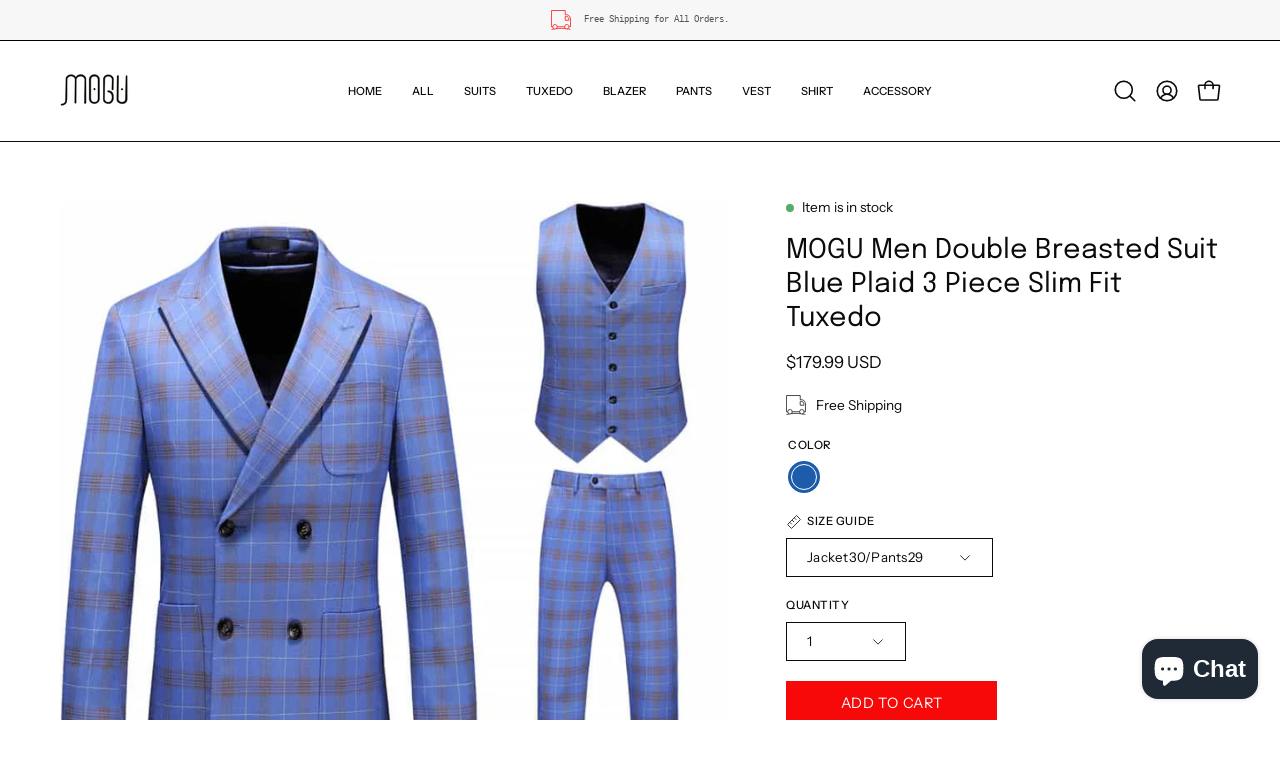

--- FILE ---
content_type: text/html; charset=utf-8
request_url: https://mogusuit.com/products/mogu-men-double-breasted-suit-blue-plaid-3-piece-slim-fit-tuxedo-for-wedding-groom-prom-party
body_size: 51654
content:
<!doctype html>
<html class="no-js no-touch page-loading" lang="en">
<head><meta charset="utf-8">
<meta http-equiv="X-UA-Compatible" content="IE=edge">
<meta name="viewport" content="width=device-width, height=device-height, initial-scale=1.0, minimum-scale=1.0">
<link rel="canonical" href="https://mogusuit.com/products/mogu-men-double-breasted-suit-blue-plaid-3-piece-slim-fit-tuxedo-for-wedding-groom-prom-party"><link rel="preconnect" href="https://fonts.shopifycdn.com" crossorigin><link rel="preload" as="font" href="//mogusuit.com/cdn/fonts/instrument_sans/instrumentsans_n4.db86542ae5e1596dbdb28c279ae6c2086c4c5bfa.woff2" type="font/woff2" crossorigin><link rel="preload" as="font" href="//mogusuit.com/cdn/fonts/epilogue/epilogue_n4.1f76c7520f03b0a6e3f97f1207c74feed2e1968f.woff2" type="font/woff2" crossorigin><link rel="preload" as="image" href="//mogusuit.com/cdn/shop/t/34/assets/loading.svg?v=91665432863842511931741766677"><style data-shopify>
  .no-js.page-loading .loading-overlay,
  html:not(.page-loading) .loading-overlay { opacity: 0; visibility: hidden; pointer-events: none; animation: fadeOut 1s ease; transition: visibility 0s linear 1s; }

  .loading-overlay { position: fixed; top: 0; left: 0; z-index: 99999; width: 100vw; height: 100vh; display: flex; align-items: center; justify-content: center; background: var(--overlay-bg, var(--COLOR-BLACK-WHITE)); }</style><style data-shopify>.loader__image__holder { position: absolute; top: 0; left: 0; width: 100%; height: 100%; font-size: 0; display: none; align-items: center; justify-content: center; animation: pulse-loading 2s infinite ease-in-out; }
    .loader__image__holder:has(.loader__image--fallback) { animation: none; }
    .loading-image .loader__image__holder { display: flex; }
    .loader__image { max-width: 150px; height: auto; object-fit: contain; }
    .loading-image .loader__image--fallback { width: 150px; height: 150px; max-width: 150px; mask: var(--loading-svg) center center/contain no-repeat; background: var(--overlay-bg-svg, var(--COLOR-WHITE-BLACK)); }</style><script>
    const loadingAppearance = "once";
    const loaded = sessionStorage.getItem('loaded');

    if (loadingAppearance === 'once') {
      if (loaded === null) {
        sessionStorage.setItem('loaded', true);
        document.documentElement.classList.add('loading-image');
      }
    } else {
      document.documentElement.classList.add('loading-image');
    }
  </script>
<title>Men Double Breasted Suit Blue Plaid 3 Piece Slim Fit Tuxedo
  
  
   &ndash; MOGU SUIT</title><meta name="description" content="Price including blazer jacket and pants and waistcoat Three piece double breasted suit for men generation tux Brand: MOGU This men three piece suit suitable for multi-occasions: Prom, Wedding, Business Meeting, Church gathering, Party, Daily, Fashion Show, Groomsmen,Grandly Holiday Many other formal occasions.">

<meta property="og:site_name" content="MOGU SUIT">
<meta property="og:url" content="https://mogusuit.com/products/mogu-men-double-breasted-suit-blue-plaid-3-piece-slim-fit-tuxedo-for-wedding-groom-prom-party">
<meta property="og:title" content="Men Double Breasted Suit Blue Plaid 3 Piece Slim Fit Tuxedo">
<meta property="og:type" content="product">
<meta property="og:description" content="Price including blazer jacket and pants and waistcoat Three piece double breasted suit for men generation tux Brand: MOGU This men three piece suit suitable for multi-occasions: Prom, Wedding, Business Meeting, Church gathering, Party, Daily, Fashion Show, Groomsmen,Grandly Holiday Many other formal occasions."><meta property="og:image" content="http://mogusuit.com/cdn/shop/files/1_8721af3d-2c81-472e-a7ca-14b541de91c1.jpg?v=1691463588">
  <meta property="og:image:secure_url" content="https://mogusuit.com/cdn/shop/files/1_8721af3d-2c81-472e-a7ca-14b541de91c1.jpg?v=1691463588">
  <meta property="og:image:width" content="800">
  <meta property="og:image:height" content="800"><meta property="og:price:amount" content="179.99">
  <meta property="og:price:currency" content="USD"><meta name="twitter:card" content="summary_large_image">
<meta name="twitter:title" content="Men Double Breasted Suit Blue Plaid 3 Piece Slim Fit Tuxedo">
<meta name="twitter:description" content="Price including blazer jacket and pants and waistcoat Three piece double breasted suit for men generation tux Brand: MOGU This men three piece suit suitable for multi-occasions: Prom, Wedding, Business Meeting, Church gathering, Party, Daily, Fashion Show, Groomsmen,Grandly Holiday Many other formal occasions."><style data-shopify>@font-face {
  font-family: Epilogue;
  font-weight: 400;
  font-style: normal;
  font-display: swap;
  src: url("//mogusuit.com/cdn/fonts/epilogue/epilogue_n4.1f76c7520f03b0a6e3f97f1207c74feed2e1968f.woff2") format("woff2"),
       url("//mogusuit.com/cdn/fonts/epilogue/epilogue_n4.38049608164cf48b1e6928c13855d2ab66b3b435.woff") format("woff");
}

    @font-face {
  font-family: "Instrument Sans";
  font-weight: 400;
  font-style: normal;
  font-display: swap;
  src: url("//mogusuit.com/cdn/fonts/instrument_sans/instrumentsans_n4.db86542ae5e1596dbdb28c279ae6c2086c4c5bfa.woff2") format("woff2"),
       url("//mogusuit.com/cdn/fonts/instrument_sans/instrumentsans_n4.510f1b081e58d08c30978f465518799851ef6d8b.woff") format("woff");
}

    
    @font-face {
  font-family: Chivo;
  font-weight: 400;
  font-style: normal;
  font-display: swap;
  src: url("//mogusuit.com/cdn/fonts/chivo/chivo_n4.059fadbbf52d9f02350103459eb216e4b24c4661.woff2") format("woff2"),
       url("//mogusuit.com/cdn/fonts/chivo/chivo_n4.f2f8fca8b7ff9f510fa7f09ffe5448b3504bccf5.woff") format("woff");
}


    
      @font-face {
  font-family: Epilogue;
  font-weight: 500;
  font-style: normal;
  font-display: swap;
  src: url("//mogusuit.com/cdn/fonts/epilogue/epilogue_n5.239e0cdc45f77cf953de2c67a0c8c819ada04fdc.woff2") format("woff2"),
       url("//mogusuit.com/cdn/fonts/epilogue/epilogue_n5.f2602acbe588f5c2117929e569a4730c6bc4a7e1.woff") format("woff");
}

    

    
      @font-face {
  font-family: Epilogue;
  font-weight: 100;
  font-style: normal;
  font-display: swap;
  src: url("//mogusuit.com/cdn/fonts/epilogue/epilogue_n1.6798fef013f74f2661da804729808e0c5a56b4ac.woff2") format("woff2"),
       url("//mogusuit.com/cdn/fonts/epilogue/epilogue_n1.1d8dfa7d7e203767abfbd670a588e4ee9fecc0d7.woff") format("woff");
}

    

    
      @font-face {
  font-family: Epilogue;
  font-weight: 700;
  font-style: normal;
  font-display: swap;
  src: url("//mogusuit.com/cdn/fonts/epilogue/epilogue_n7.fb80b89fb7077e0359e6663154e9894555eca74f.woff2") format("woff2"),
       url("//mogusuit.com/cdn/fonts/epilogue/epilogue_n7.5f11ea669ef0a5dd6e61bb530f5591ebdca93172.woff") format("woff");
}

    

    

    
      @font-face {
  font-family: "Instrument Sans";
  font-weight: 500;
  font-style: normal;
  font-display: swap;
  src: url("//mogusuit.com/cdn/fonts/instrument_sans/instrumentsans_n5.1ce463e1cc056566f977610764d93d4704464858.woff2") format("woff2"),
       url("//mogusuit.com/cdn/fonts/instrument_sans/instrumentsans_n5.9079eb7bba230c9d8d8d3a7d101aa9d9f40b6d14.woff") format("woff");
}

    

    
      @font-face {
  font-family: "Instrument Sans";
  font-weight: 400;
  font-style: italic;
  font-display: swap;
  src: url("//mogusuit.com/cdn/fonts/instrument_sans/instrumentsans_i4.028d3c3cd8d085648c808ceb20cd2fd1eb3560e5.woff2") format("woff2"),
       url("//mogusuit.com/cdn/fonts/instrument_sans/instrumentsans_i4.7e90d82df8dee29a99237cd19cc529d2206706a2.woff") format("woff");
}

    

    
      @font-face {
  font-family: "Instrument Sans";
  font-weight: 700;
  font-style: italic;
  font-display: swap;
  src: url("//mogusuit.com/cdn/fonts/instrument_sans/instrumentsans_i7.d6063bb5d8f9cbf96eace9e8801697c54f363c6a.woff2") format("woff2"),
       url("//mogusuit.com/cdn/fonts/instrument_sans/instrumentsans_i7.ce33afe63f8198a3ac4261b826b560103542cd36.woff") format("woff");
}

    

    
:root {--COLOR-PRIMARY-OPPOSITE: #ffffff;
      --COLOR-PRIMARY-LIGHTEN-DARKEN-ALPHA-20: rgba(249, 58, 58, 0.2);
      --COLOR-PRIMARY-LIGHTEN-DARKEN-ALPHA-30: rgba(249, 58, 58, 0.3);

      --PRIMARY-BUTTONS-COLOR-BG: #f70909;
      --PRIMARY-BUTTONS-COLOR-TEXT: #ffffff;
      --PRIMARY-BUTTONS-COLOR-TEXT-ALPHA-10: rgba(255, 255, 255, 0.1);
      --PRIMARY-BUTTONS-COLOR-BORDER: #f70909;
      --PRIMARY-BUTTONS-COLOR-HOVER: rgba(255, 255, 255, 0.2);

      --PRIMARY-BUTTONS-COLOR-LIGHTEN-DARKEN: #f93a3a;

      --PRIMARY-BUTTONS-COLOR-ALPHA-05: rgba(247, 9, 9, 0.05);
      --PRIMARY-BUTTONS-COLOR-ALPHA-10: rgba(247, 9, 9, 0.1);
      --PRIMARY-BUTTONS-COLOR-ALPHA-50: rgba(247, 9, 9, 0.5);--COLOR-SECONDARY-OPPOSITE: #ffffff;
      --COLOR-SECONDARY-OPPOSITE-ALPHA-20: rgba(255, 255, 255, 0.2);
      --COLOR-SECONDARY-LIGHTEN-DARKEN-ALPHA-20: rgba(249, 58, 58, 0.2);
      --COLOR-SECONDARY-LIGHTEN-DARKEN-ALPHA-30: rgba(249, 58, 58, 0.3);

      --SECONDARY-BUTTONS-COLOR-BG: #f70909;
      --SECONDARY-BUTTONS-COLOR-TEXT: #ffffff;
      --SECONDARY-BUTTONS-COLOR-TEXT-ALPHA-10: rgba(255, 255, 255, 0.1);
      --SECONDARY-BUTTONS-COLOR-BORDER: #f70909;

      --SECONDARY-BUTTONS-COLOR-ALPHA-05: rgba(247, 9, 9, 0.05);
      --SECONDARY-BUTTONS-COLOR-ALPHA-10: rgba(247, 9, 9, 0.1);
      --SECONDARY-BUTTONS-COLOR-ALPHA-50: rgba(247, 9, 9, 0.5);--OUTLINE-BUTTONS-PRIMARY-BG: transparent;
      --OUTLINE-BUTTONS-PRIMARY-TEXT: #f70909;
      --OUTLINE-BUTTONS-PRIMARY-TEXT-ALPHA-10: rgba(247, 9, 9, 0.1);
      --OUTLINE-BUTTONS-PRIMARY-BORDER: #f70909;
      --OUTLINE-BUTTONS-PRIMARY-BG-HOVER: rgba(249, 58, 58, 0.2);

      --OUTLINE-BUTTONS-SECONDARY-BG: transparent;
      --OUTLINE-BUTTONS-SECONDARY-TEXT: #f70909;
      --OUTLINE-BUTTONS-SECONDARY-TEXT-ALPHA-10: rgba(247, 9, 9, 0.1);
      --OUTLINE-BUTTONS-SECONDARY-BORDER: #f70909;
      --OUTLINE-BUTTONS-SECONDARY-BG-HOVER: rgba(249, 58, 58, 0.2);

      --OUTLINE-BUTTONS-WHITE-BG: transparent;
      --OUTLINE-BUTTONS-WHITE-TEXT: #ffffff;
      --OUTLINE-BUTTONS-WHITE-TEXT-ALPHA-10: rgba(255, 255, 255, 0.1);
      --OUTLINE-BUTTONS-WHITE-BORDER: #ffffff;

      --OUTLINE-BUTTONS-BLACK-BG: transparent;
      --OUTLINE-BUTTONS-BLACK-TEXT: #000000;
      --OUTLINE-BUTTONS-BLACK-TEXT-ALPHA-10: rgba(0, 0, 0, 0.1);
      --OUTLINE-BUTTONS-BLACK-BORDER: #000000;--OUTLINE-SOLID-BUTTONS-PRIMARY-BG: #f70909;
      --OUTLINE-SOLID-BUTTONS-PRIMARY-TEXT: #ffffff;
      --OUTLINE-SOLID-BUTTONS-PRIMARY-TEXT-ALPHA-10: rgba(255, 255, 255, 0.1);
      --OUTLINE-SOLID-BUTTONS-PRIMARY-BORDER: #ffffff;
      --OUTLINE-SOLID-BUTTONS-PRIMARY-BG-HOVER: rgba(255, 255, 255, 0.2);

      --OUTLINE-SOLID-BUTTONS-SECONDARY-BG: #f70909;
      --OUTLINE-SOLID-BUTTONS-SECONDARY-TEXT: #ffffff;
      --OUTLINE-SOLID-BUTTONS-SECONDARY-TEXT-ALPHA-10: rgba(255, 255, 255, 0.1);
      --OUTLINE-SOLID-BUTTONS-SECONDARY-BORDER: #ffffff;
      --OUTLINE-SOLID-BUTTONS-SECONDARY-BG-HOVER: rgba(255, 255, 255, 0.2);

      --OUTLINE-SOLID-BUTTONS-WHITE-BG: #ffffff;
      --OUTLINE-SOLID-BUTTONS-WHITE-TEXT: #000000;
      --OUTLINE-SOLID-BUTTONS-WHITE-TEXT-ALPHA-10: rgba(0, 0, 0, 0.1);
      --OUTLINE-SOLID-BUTTONS-WHITE-BORDER: #000000;

      --OUTLINE-SOLID-BUTTONS-BLACK-BG: #000000;
      --OUTLINE-SOLID-BUTTONS-BLACK-TEXT: #ffffff;
      --OUTLINE-SOLID-BUTTONS-BLACK-TEXT-ALPHA-10: rgba(255, 255, 255, 0.1);
      --OUTLINE-SOLID-BUTTONS-BLACK-BORDER: #ffffff;--COLOR-HEADING: #0b0b0b;
      --COLOR-TEXT: #0b0b0b;
      --COLOR-TEXT-DARKEN: #000000;
      --COLOR-TEXT-LIGHTEN: #3e3e3e;
      --COLOR-TEXT-ALPHA-5: rgba(11, 11, 11, 0.05);
      --COLOR-TEXT-ALPHA-8: rgba(11, 11, 11, 0.08);
      --COLOR-TEXT-ALPHA-10: rgba(11, 11, 11, 0.1);
      --COLOR-TEXT-ALPHA-15: rgba(11, 11, 11, 0.15);
      --COLOR-TEXT-ALPHA-20: rgba(11, 11, 11, 0.2);
      --COLOR-TEXT-ALPHA-25: rgba(11, 11, 11, 0.25);
      --COLOR-TEXT-ALPHA-50: rgba(11, 11, 11, 0.5);
      --COLOR-TEXT-ALPHA-60: rgba(11, 11, 11, 0.6);
      --COLOR-TEXT-ALPHA-85: rgba(11, 11, 11, 0.85);

      --COLOR-BG: #ffffff;
      --COLOR-BG-ALPHA-25: rgba(255, 255, 255, 0.25);
      --COLOR-BG-ALPHA-35: rgba(255, 255, 255, 0.35);
      --COLOR-BG-ALPHA-60: rgba(255, 255, 255, 0.6);
      --COLOR-BG-ALPHA-65: rgba(255, 255, 255, 0.65);
      --COLOR-BG-ALPHA-85: rgba(255, 255, 255, 0.85);
      --COLOR-BG-DARKEN: #e6e6e6;
      --COLOR-BG-LIGHTEN-DARKEN: #e6e6e6;
      --COLOR-BG-LIGHTEN-DARKEN-SHIMMER-BG: #fafafa;
      --COLOR-BG-LIGHTEN-DARKEN-SHIMMER-EFFECT: #f5f5f5;
      --COLOR-BG-LIGHTEN-DARKEN-SHIMMER-ENHANCEMENT: #000000;
      --COLOR-BG-LIGHTEN-DARKEN-FOREGROUND: #f7f7f7;
      --COLOR-BG-LIGHTEN-DARKEN-HIGHLIGHT: #fff7f2;
      --COLOR-BG-LIGHTEN-DARKEN-SEARCH-LOADER: #cccccc;
      --COLOR-BG-LIGHTEN-DARKEN-SEARCH-LOADER-LINE: #e6e6e6;
      --COLOR-BG-LIGHTEN-DARKEN-2: #cdcdcd;
      --COLOR-BG-LIGHTEN-DARKEN-3: #c0c0c0;
      --COLOR-BG-LIGHTEN-DARKEN-4: #b3b3b3;
      --COLOR-BG-LIGHTEN-DARKEN-5: #a6a6a6;
      --COLOR-BG-LIGHTEN-DARKEN-6: #9a9a9a;
      --COLOR-BG-LIGHTEN-DARKEN-CONTRAST: #b3b3b3;
      --COLOR-BG-LIGHTEN-DARKEN-CONTRAST-2: #a6a6a6;
      --COLOR-BG-LIGHTEN-DARKEN-CONTRAST-3: #999999;
      --COLOR-BG-LIGHTEN-DARKEN-CONTRAST-4: #8c8c8c;
      --COLOR-BG-LIGHTEN-DARKEN-CONTRAST-5: #808080;
      --COLOR-BG-LIGHTEN-DARKEN-CONTRAST-6: #737373;

      --COLOR-BG-SECONDARY: #fff7f2;
      --COLOR-BG-SECONDARY-LIGHTEN-DARKEN: #ffd8bf;
      --COLOR-BG-SECONDARY-LIGHTEN-DARKEN-CONTRAST: #f25d00;

      --COLOR-INPUT-BG: #ffffff;

      --COLOR-ACCENT: #FFF7F2;
      --COLOR-ACCENT-TEXT: #000;
      --COLOR-ACCENT-MIX-ALPHA: rgba(128, 124, 121, 0.25);

      --COLOR-BORDER: #d3d3d3;
      --COLOR-BORDER-ALPHA-15: rgba(211, 211, 211, 0.15);
      --COLOR-BORDER-ALPHA-30: rgba(211, 211, 211, 0.3);
      --COLOR-BORDER-ALPHA-50: rgba(211, 211, 211, 0.5);
      --COLOR-BORDER-ALPHA-65: rgba(211, 211, 211, 0.65);
      --COLOR-BORDER-LIGHTEN-DARKEN: #868686;
      --COLOR-BORDER-HAIRLINE: #f7f7f7;

      --COLOR-SALE-BG: #f70909;
      --COLOR-SALE-TEXT: #ffffff;
      --COLOR-CUSTOM-BG: #ffffff;
      --COLOR-CUSTOM-TEXT: #000000;
      --COLOR-SOLD-BG: #d3d3d3;
      --COLOR-SOLD-TEXT: #ffffff;
      --COLOR-SAVING-BG: #f70909;
      --COLOR-SAVING-TEXT: #ffffff;

      --COLOR-WHITE-BLACK: #fff;
      --COLOR-BLACK-WHITE: #000;
      --COLOR-BLACK-WHITE-ALPHA-25: rgba(0, 0, 0, 0.25);
      --COLOR-BLACK-WHITE-ALPHA-34: rgba(0, 0, 0, 0.34);
      --COLOR-BG-OVERLAY: rgba(255, 255, 255, 0.5);--COLOR-DISABLED-GREY: rgba(11, 11, 11, 0.05);
      --COLOR-DISABLED-GREY-DARKEN: rgba(11, 11, 11, 0.45);
      --COLOR-ERROR: #D02E2E;
      --COLOR-ERROR-BG: #f3cbcb;
      --COLOR-SUCCESS: #56AD6A;
      --COLOR-SUCCESS-BG: #ECFEF0;
      --COLOR-WARN: #ECBD5E;
      --COLOR-TRANSPARENT: rgba(255, 255, 255, 0);

      --COLOR-WHITE: #ffffff;
      --COLOR-WHITE-DARKEN: #f2f2f2;
      --COLOR-WHITE-ALPHA-10: rgba(255, 255, 255, 0.1);
      --COLOR-WHITE-ALPHA-20: rgba(255, 255, 255, 0.2);
      --COLOR-WHITE-ALPHA-25: rgba(255, 255, 255, 0.25);
      --COLOR-WHITE-ALPHA-50: rgba(255, 255, 255, 0.5);
      --COLOR-WHITE-ALPHA-60: rgba(255, 255, 255, 0.6);
      --COLOR-BLACK: #000000;
      --COLOR-BLACK-LIGHTEN: #1a1a1a;
      --COLOR-BLACK-ALPHA-10: rgba(0, 0, 0, 0.1);
      --COLOR-BLACK-ALPHA-20: rgba(0, 0, 0, 0.2);
      --COLOR-BLACK-ALPHA-25: rgba(0, 0, 0, 0.25);
      --COLOR-BLACK-ALPHA-50: rgba(0, 0, 0, 0.5);
      --COLOR-BLACK-ALPHA-60: rgba(0, 0, 0, 0.6);--FONT-STACK-BODY: "Instrument Sans", sans-serif;
      --FONT-STYLE-BODY: normal;
      --FONT-STYLE-BODY-ITALIC: italic;
      --FONT-ADJUST-BODY: 0.95;

      --FONT-WEIGHT-BODY: 400;
      --FONT-WEIGHT-BODY-LIGHT: 300;
      --FONT-WEIGHT-BODY-MEDIUM: 700;
      --FONT-WEIGHT-BODY-BOLD: 500;

      --FONT-STACK-HEADING: Epilogue, sans-serif;
      --FONT-STYLE-HEADING: normal;
      --FONT-STYLE-HEADING-ITALIC: italic;
      --FONT-ADJUST-HEADING: 0.85;

      --FONT-WEIGHT-HEADING: 400;
      --FONT-WEIGHT-HEADING-LIGHT: 100;
      --FONT-WEIGHT-HEADING-MEDIUM: 700;
      --FONT-WEIGHT-HEADING-BOLD: 500;

      --FONT-STACK-NAV: "Instrument Sans", sans-serif;
      --FONT-STYLE-NAV: normal;
      --FONT-STYLE-NAV-ITALIC: italic;
      --FONT-ADJUST-NAV: 0.75;
      --FONT-ADJUST-NAV-TOP-LEVEL: 0.7;

      --FONT-WEIGHT-NAV: 400;
      --FONT-WEIGHT-NAV-LIGHT: 300;
      --FONT-WEIGHT-NAV-MEDIUM: 700;
      --FONT-WEIGHT-NAV-BOLD: 500;

      --FONT-ADJUST-PRODUCT-GRID: 0.9;
      --FONT-ADJUST-PRODUCT-GRID-HEADING: 0.9;

      --FONT-ADJUST-BADGES: 1.0;

      --FONT-STACK-BUTTON: "Instrument Sans", sans-serif;
      --FONT-STYLE-BUTTON: normal;
      --FONT-STYLE-BUTTON-ITALIC: italic;
      --FONT-ADJUST-SMALL-BUTTON: 0.9;
      --FONT-ADJUST-MEDIUM-BUTTON: 0.9;
      --FONT-ADJUST-LARGE-BUTTON: 0.9;

      --FONT-WEIGHT-BUTTON: 400;
      --FONT-WEIGHT-BUTTON-MEDIUM: 700;
      --FONT-WEIGHT-BUTTON-BOLD: 500;

      --FONT-STACK-SUBHEADING: "SF Mono", Menlo, Consolas, Monaco, Liberation Mono, Lucida Console, monospace, Apple Color Emoji, Segoe UI Emoji, Segoe UI Symbol;
      --FONT-STYLE-SUBHEADING: normal;
      --FONT-ADJUST-SUBHEADING: 0.75;

      --FONT-WEIGHT-SUBHEADING: 400;
      --FONT-WEIGHT-SUBHEADING-BOLD: 600;

      --FONT-STACK-LABEL: "Instrument Sans", sans-serif;
      --FONT-STYLE-LABEL: normal;
      --FONT-ADJUST-LABEL: 0.65;

      --FONT-STACK-HIGHLIGHT: Chivo, sans-serif;
      --FONT-STYLE-HIGHLIGHT: normal;
      --FONT-WEIGHT-HIGHLIGHT: 400;

      --FONT-WEIGHT-LABEL: 500;

      --LETTER-SPACING-NAV: 0.0em;
      --LETTER-SPACING-HEADING: 0.0em;
      --LETTER-SPACING-SUBHEADING: 0.1em;
      --LETTER-SPACING-BUTTON: 0.05em;
      --LETTER-SPACING-LABEL: 0.05em;

      --BUTTON-TEXT-CAPS: uppercase;
      --HEADING-TEXT-CAPS: none;
      --SUBHEADING-TEXT-CAPS: uppercase;
      --LABEL-TEXT-CAPS: uppercase;--FONT-SIZE-INPUT: 1rem;--RADIUS: 0px;
      --RADIUS-SMALL: 0px;
      --RADIUS-TINY: 0px;
      --RADIUS-CHECKBOX: 0px;
      --RADIUS-TEXTAREA: 0px;--RADIUS-BADGE: 4px;--PRODUCT-MEDIA-PADDING-TOP: 130.0%;--BORDER-WIDTH: 1px;--STROKE-WIDTH: 12px;--SITE-WIDTH: 1440px;
      --SITE-WIDTH-NARROW: 840px;

      
      --SMALL-BUTTON-WIDTH: 50px;
      --MEDIUM-BUTTON-WIDTH: 150px;
      --LARGE-BUTTON-WIDTH: 200px;
      --SMALL-BUTTON-HEIGHT: 20px;
      --MEDIUM-BUTTON-HEIGHT: 20px;
      --LARGE-BUTTON-HEIGHT: 20px;--COLOR-UPSELLS-BG: #F1EFE8;
      --COLOR-UPSELLS-TEXT: #0B0B0B;
      --COLOR-UPSELLS-TEXT-LIGHTEN: #3e3e3e;
      --COLOR-UPSELLS-DISABLED-GREY-DARKEN: rgba(11, 11, 11, 0.45);
      --UPSELLS-HEIGHT: 130px;
      --UPSELLS-IMAGE-WIDTH: 30%;--ICON-ARROW-RIGHT: url( "//mogusuit.com/cdn/shop/t/34/assets/icon-chevron-right.svg?v=115618353204357621731741766677" );--loading-svg: url( "//mogusuit.com/cdn/shop/t/34/assets/loading.svg?v=91665432863842511931741766677" );
      --icon-check: url( "//mogusuit.com/cdn/shop/t/34/assets/icon-check.svg?v=175316081881880408121741766677" );
      --icon-check-swatch: url( "//mogusuit.com/cdn/shop/t/34/assets/icon-check-swatch.svg?v=131897745589030387781741766677" );
      --icon-zoom-in: url( "//mogusuit.com/cdn/shop/t/34/assets/icon-zoom-in.svg?v=157433013461716915331741766677" );
      --icon-zoom-out: url( "//mogusuit.com/cdn/shop/t/34/assets/icon-zoom-out.svg?v=164909107869959372931741766677" );--collection-sticky-bar-height: 0px;
      --collection-image-padding-top: 60%;

      --drawer-width: 400px;
      --drawer-transition: transform 0.4s cubic-bezier(0.46, 0.01, 0.32, 1);--gutter: 60px;
      --gutter-mobile: 20px;
      --grid-gutter: 20px;
      --grid-gutter-mobile: 35px;--inner: 20px;
      --inner-tablet: 18px;
      --inner-mobile: 16px;--grid: repeat(4, minmax(0, 1fr));
      --grid-tablet: repeat(3, minmax(0, 1fr));
      --grid-mobile: repeat(2, minmax(0, 1fr));
      --megamenu-grid: repeat(4, minmax(0, 1fr));
      --grid-row: 1 / span 4;--scrollbar-width: 0px;--overlay: #000;
      --overlay-opacity: 1;--swatch-width: 38px;
      --swatch-height: 26px;
      --swatch-size: 32px;
      --swatch-size-mobile: 30px;

      
      --move-offset: 20px;

      
      --autoplay-speed: 2200ms;
    }

    
</style><link href="//mogusuit.com/cdn/shop/t/34/assets/theme.css?v=122456792655390156981741766678" rel="stylesheet" type="text/css" media="all" /><script
  type="text/javascript"
>
    if (window.MSInputMethodContext && document.documentMode) {
      var scripts = document.getElementsByTagName('script')[0];
      var polyfill = document.createElement("script");
      polyfill.defer = true;
      polyfill.src = "//mogusuit.com/cdn/shop/t/34/assets/ie11.js?v=164037955086922138091741766677";

      scripts.parentNode.insertBefore(polyfill, scripts);

      document.documentElement.classList.add('ie11');
    } else {
      document.documentElement.className = document.documentElement.className.replace('no-js', 'js');
    }

    let root = '/';
    if (root[root.length - 1] !== '/') {
      root = `${root}/`;
    }

    window.theme = {
      routes: {
        root: root,
        cart_url: "\/cart",
        cart_add_url: "\/cart\/add",
        cart_change_url: "\/cart\/change",
        shop_url: "https:\/\/mogusuit.com",
        searchUrl: '/search',
        predictiveSearchUrl: '/search/suggest',
        product_recommendations_url: "\/recommendations\/products"
      },
      assets: {
        photoswipe: '//mogusuit.com/cdn/shop/t/34/assets/photoswipe.js?v=162613001030112971491741766677',
        smoothscroll: '//mogusuit.com/cdn/shop/t/34/assets/smoothscroll.js?v=37906625415260927261741766678',
        no_image: "//mogusuit.com/cdn/shopifycloud/storefront/assets/no-image-2048-a2addb12_1024x.gif",
        swatches: '//mogusuit.com/cdn/shop/t/34/assets/swatches.json?v=108341084980828767351741766678',
        base: "//mogusuit.com/cdn/shop/t/34/assets/"
      },
      strings: {
        add_to_cart: "Add to Cart",
        cart_acceptance_error: "You must accept our terms and conditions.",
        cart_empty: "Your cart is currently empty.",
        cart_price: "Price",
        cart_quantity: "Quantity",
        cart_items_one: "{{ count }} item",
        cart_items_many: "{{ count }} items",
        cart_title: "Cart",
        cart_total: "Total",
        continue_shopping: "Continue Shopping",
        free: "Free",
        limit_error: "Sorry, looks like we don\u0026#39;t have enough of this product.",
        preorder: "Pre-Order",
        remove: "Remove",
        sale_badge_text: "Sale",
        saving_badge: "Save {{ discount }}",
        saving_up_to_badge: "Save up to {{ discount }}",
        sold_out: "Sold Out",
        subscription: "Subscription",
        unavailable: "Unavailable",
        unit_price_label: "Unit price",
        unit_price_separator: "per",
        zero_qty_error: "Quantity must be greater than 0.",
        delete_confirm: "Are you sure you wish to delete this address?",
        newsletter_product_availability: "Notify Me When It’s Available"
      },
      icons: {
        plus: '<svg aria-hidden="true" focusable="false" role="presentation" class="icon icon-toggle-plus" viewBox="0 0 192 192"><path d="M30 96h132M96 30v132" stroke="currentColor" stroke-linecap="round" stroke-linejoin="round"/></svg>',
        minus: '<svg aria-hidden="true" focusable="false" role="presentation" class="icon icon-toggle-minus" viewBox="0 0 192 192"><path d="M30 96h132" stroke="currentColor" stroke-linecap="round" stroke-linejoin="round"/></svg>',
        close: '<svg aria-hidden="true" focusable="false" role="presentation" class="icon icon-close" viewBox="0 0 192 192"><path d="M150 42 42 150M150 150 42 42" stroke="currentColor" stroke-linecap="round" stroke-linejoin="round"/></svg>'
      },
      settings: {
        animationsEnabled: false,
        cartType: "drawer",
        enableAcceptTerms: true,
        enableInfinityScroll: false,
        enablePaymentButton: true,
        gridImageSize: "contain",
        gridImageAspectRatio: 1.3,
        mobileMenuBehaviour: "link",
        productGridHover: "image",
        savingBadgeType: "percentage",
        showSaleBadge: true,
        showSoldBadge: true,
        showSavingBadge: true,
        quickBuy: "quick_buy",
        suggestArticles: false,
        suggestCollections: true,
        suggestProducts: true,
        suggestPages: false,
        suggestionsResultsLimit: 10,
        currency_code_enable: true,
        hideInventoryCount: true,
        colorSwatchesType: "theme",
        atcButtonShowPrice: false,
        buynowButtonColor: "btn--secondary",
        buynowButtonStyle: "btn--solid-border",
        buynowButtonSize: "btn--medium",
      },
      sizes: {
        mobile: 480,
        small: 768,
        large: 1024,
        widescreen: 1440
      },
      moneyFormat: "${{amount}}",
      moneyWithCurrencyFormat: "${{amount}} USD",
      subtotal: 0,
      current_iso_code: "USD",
      info: {
        name: 'Palo Alto'
      },
      version: '6.1.0'
    };
    window.PaloAlto = window.PaloAlto || {};
    window.slate = window.slate || {};
    window.isHeaderTransparent = false;
    window.stickyHeaderHeight = 60;
    window.lastWindowWidth = window.innerWidth || document.documentElement.clientWidth;
</script><script src="//mogusuit.com/cdn/shop/t/34/assets/vendor.js?v=164905933048751944601741766678" defer="defer"></script>
<script src="//mogusuit.com/cdn/shop/t/34/assets/theme.js?v=94194314452998988301741766678" defer="defer"></script><script>window.performance && window.performance.mark && window.performance.mark('shopify.content_for_header.start');</script><meta name="facebook-domain-verification" content="y2g9gyb1hthfyurnnuf88z9i049r7x">
<meta name="facebook-domain-verification" content="v0502o3xtbm941zy0ni41r7n6zc07v">
<meta id="shopify-digital-wallet" name="shopify-digital-wallet" content="/26226753591/digital_wallets/dialog">
<meta name="shopify-checkout-api-token" content="875424ce28a64dcd83ad7ae1475cac93">
<meta id="in-context-paypal-metadata" data-shop-id="26226753591" data-venmo-supported="false" data-environment="production" data-locale="en_US" data-paypal-v4="true" data-currency="USD">
<link rel="alternate" hreflang="x-default" href="https://mogusuit.com/products/mogu-men-double-breasted-suit-blue-plaid-3-piece-slim-fit-tuxedo-for-wedding-groom-prom-party">
<link rel="alternate" hreflang="en" href="https://mogusuit.com/products/mogu-men-double-breasted-suit-blue-plaid-3-piece-slim-fit-tuxedo-for-wedding-groom-prom-party">
<link rel="alternate" hreflang="en-CA" href="https://mogusuit.com/en-ca/products/mogu-men-double-breasted-suit-blue-plaid-3-piece-slim-fit-tuxedo-for-wedding-groom-prom-party">
<link rel="alternate" hreflang="en-AU" href="https://mogusuit.com/en-au/products/mogu-men-double-breasted-suit-blue-plaid-3-piece-slim-fit-tuxedo-for-wedding-groom-prom-party">
<link rel="alternate" hreflang="en-GB" href="https://mogusuit.com/en-gb/products/mogu-men-double-breasted-suit-blue-plaid-3-piece-slim-fit-tuxedo-for-wedding-groom-prom-party">
<link rel="alternate" type="application/json+oembed" href="https://mogusuit.com/products/mogu-men-double-breasted-suit-blue-plaid-3-piece-slim-fit-tuxedo-for-wedding-groom-prom-party.oembed">
<script async="async" src="/checkouts/internal/preloads.js?locale=en-US"></script>
<script id="shopify-features" type="application/json">{"accessToken":"875424ce28a64dcd83ad7ae1475cac93","betas":["rich-media-storefront-analytics"],"domain":"mogusuit.com","predictiveSearch":true,"shopId":26226753591,"locale":"en"}</script>
<script>var Shopify = Shopify || {};
Shopify.shop = "mogusuit.myshopify.com";
Shopify.locale = "en";
Shopify.currency = {"active":"USD","rate":"1.0"};
Shopify.country = "US";
Shopify.theme = {"name":"New Palo Alto - PC 的副本 的更新版副本","id":129847197751,"schema_name":"Palo Alto","schema_version":"6.1.0","theme_store_id":777,"role":"main"};
Shopify.theme.handle = "null";
Shopify.theme.style = {"id":null,"handle":null};
Shopify.cdnHost = "mogusuit.com/cdn";
Shopify.routes = Shopify.routes || {};
Shopify.routes.root = "/";</script>
<script type="module">!function(o){(o.Shopify=o.Shopify||{}).modules=!0}(window);</script>
<script>!function(o){function n(){var o=[];function n(){o.push(Array.prototype.slice.apply(arguments))}return n.q=o,n}var t=o.Shopify=o.Shopify||{};t.loadFeatures=n(),t.autoloadFeatures=n()}(window);</script>
<script id="shop-js-analytics" type="application/json">{"pageType":"product"}</script>
<script defer="defer" async type="module" src="//mogusuit.com/cdn/shopifycloud/shop-js/modules/v2/client.init-shop-cart-sync_BT-GjEfc.en.esm.js"></script>
<script defer="defer" async type="module" src="//mogusuit.com/cdn/shopifycloud/shop-js/modules/v2/chunk.common_D58fp_Oc.esm.js"></script>
<script defer="defer" async type="module" src="//mogusuit.com/cdn/shopifycloud/shop-js/modules/v2/chunk.modal_xMitdFEc.esm.js"></script>
<script type="module">
  await import("//mogusuit.com/cdn/shopifycloud/shop-js/modules/v2/client.init-shop-cart-sync_BT-GjEfc.en.esm.js");
await import("//mogusuit.com/cdn/shopifycloud/shop-js/modules/v2/chunk.common_D58fp_Oc.esm.js");
await import("//mogusuit.com/cdn/shopifycloud/shop-js/modules/v2/chunk.modal_xMitdFEc.esm.js");

  window.Shopify.SignInWithShop?.initShopCartSync?.({"fedCMEnabled":true,"windoidEnabled":true});

</script>
<script>(function() {
  var isLoaded = false;
  function asyncLoad() {
    if (isLoaded) return;
    isLoaded = true;
    var urls = ["\/\/shopify.privy.com\/widget.js?shop=mogusuit.myshopify.com"];
    for (var i = 0; i < urls.length; i++) {
      var s = document.createElement('script');
      s.type = 'text/javascript';
      s.async = true;
      s.src = urls[i];
      var x = document.getElementsByTagName('script')[0];
      x.parentNode.insertBefore(s, x);
    }
  };
  if(window.attachEvent) {
    window.attachEvent('onload', asyncLoad);
  } else {
    window.addEventListener('load', asyncLoad, false);
  }
})();</script>
<script id="__st">var __st={"a":26226753591,"offset":-28800,"reqid":"465b1e4c-042b-4152-8c4c-7395900ace85-1769139560","pageurl":"mogusuit.com\/products\/mogu-men-double-breasted-suit-blue-plaid-3-piece-slim-fit-tuxedo-for-wedding-groom-prom-party","u":"ea99b6b7f9a1","p":"product","rtyp":"product","rid":4613357502519};</script>
<script>window.ShopifyPaypalV4VisibilityTracking = true;</script>
<script id="captcha-bootstrap">!function(){'use strict';const t='contact',e='account',n='new_comment',o=[[t,t],['blogs',n],['comments',n],[t,'customer']],c=[[e,'customer_login'],[e,'guest_login'],[e,'recover_customer_password'],[e,'create_customer']],r=t=>t.map((([t,e])=>`form[action*='/${t}']:not([data-nocaptcha='true']) input[name='form_type'][value='${e}']`)).join(','),a=t=>()=>t?[...document.querySelectorAll(t)].map((t=>t.form)):[];function s(){const t=[...o],e=r(t);return a(e)}const i='password',u='form_key',d=['recaptcha-v3-token','g-recaptcha-response','h-captcha-response',i],f=()=>{try{return window.sessionStorage}catch{return}},m='__shopify_v',_=t=>t.elements[u];function p(t,e,n=!1){try{const o=window.sessionStorage,c=JSON.parse(o.getItem(e)),{data:r}=function(t){const{data:e,action:n}=t;return t[m]||n?{data:e,action:n}:{data:t,action:n}}(c);for(const[e,n]of Object.entries(r))t.elements[e]&&(t.elements[e].value=n);n&&o.removeItem(e)}catch(o){console.error('form repopulation failed',{error:o})}}const l='form_type',E='cptcha';function T(t){t.dataset[E]=!0}const w=window,h=w.document,L='Shopify',v='ce_forms',y='captcha';let A=!1;((t,e)=>{const n=(g='f06e6c50-85a8-45c8-87d0-21a2b65856fe',I='https://cdn.shopify.com/shopifycloud/storefront-forms-hcaptcha/ce_storefront_forms_captcha_hcaptcha.v1.5.2.iife.js',D={infoText:'Protected by hCaptcha',privacyText:'Privacy',termsText:'Terms'},(t,e,n)=>{const o=w[L][v],c=o.bindForm;if(c)return c(t,g,e,D).then(n);var r;o.q.push([[t,g,e,D],n]),r=I,A||(h.body.append(Object.assign(h.createElement('script'),{id:'captcha-provider',async:!0,src:r})),A=!0)});var g,I,D;w[L]=w[L]||{},w[L][v]=w[L][v]||{},w[L][v].q=[],w[L][y]=w[L][y]||{},w[L][y].protect=function(t,e){n(t,void 0,e),T(t)},Object.freeze(w[L][y]),function(t,e,n,w,h,L){const[v,y,A,g]=function(t,e,n){const i=e?o:[],u=t?c:[],d=[...i,...u],f=r(d),m=r(i),_=r(d.filter((([t,e])=>n.includes(e))));return[a(f),a(m),a(_),s()]}(w,h,L),I=t=>{const e=t.target;return e instanceof HTMLFormElement?e:e&&e.form},D=t=>v().includes(t);t.addEventListener('submit',(t=>{const e=I(t);if(!e)return;const n=D(e)&&!e.dataset.hcaptchaBound&&!e.dataset.recaptchaBound,o=_(e),c=g().includes(e)&&(!o||!o.value);(n||c)&&t.preventDefault(),c&&!n&&(function(t){try{if(!f())return;!function(t){const e=f();if(!e)return;const n=_(t);if(!n)return;const o=n.value;o&&e.removeItem(o)}(t);const e=Array.from(Array(32),(()=>Math.random().toString(36)[2])).join('');!function(t,e){_(t)||t.append(Object.assign(document.createElement('input'),{type:'hidden',name:u})),t.elements[u].value=e}(t,e),function(t,e){const n=f();if(!n)return;const o=[...t.querySelectorAll(`input[type='${i}']`)].map((({name:t})=>t)),c=[...d,...o],r={};for(const[a,s]of new FormData(t).entries())c.includes(a)||(r[a]=s);n.setItem(e,JSON.stringify({[m]:1,action:t.action,data:r}))}(t,e)}catch(e){console.error('failed to persist form',e)}}(e),e.submit())}));const S=(t,e)=>{t&&!t.dataset[E]&&(n(t,e.some((e=>e===t))),T(t))};for(const o of['focusin','change'])t.addEventListener(o,(t=>{const e=I(t);D(e)&&S(e,y())}));const B=e.get('form_key'),M=e.get(l),P=B&&M;t.addEventListener('DOMContentLoaded',(()=>{const t=y();if(P)for(const e of t)e.elements[l].value===M&&p(e,B);[...new Set([...A(),...v().filter((t=>'true'===t.dataset.shopifyCaptcha))])].forEach((e=>S(e,t)))}))}(h,new URLSearchParams(w.location.search),n,t,e,['guest_login'])})(!0,!0)}();</script>
<script integrity="sha256-4kQ18oKyAcykRKYeNunJcIwy7WH5gtpwJnB7kiuLZ1E=" data-source-attribution="shopify.loadfeatures" defer="defer" src="//mogusuit.com/cdn/shopifycloud/storefront/assets/storefront/load_feature-a0a9edcb.js" crossorigin="anonymous"></script>
<script data-source-attribution="shopify.dynamic_checkout.dynamic.init">var Shopify=Shopify||{};Shopify.PaymentButton=Shopify.PaymentButton||{isStorefrontPortableWallets:!0,init:function(){window.Shopify.PaymentButton.init=function(){};var t=document.createElement("script");t.src="https://mogusuit.com/cdn/shopifycloud/portable-wallets/latest/portable-wallets.en.js",t.type="module",document.head.appendChild(t)}};
</script>
<script data-source-attribution="shopify.dynamic_checkout.buyer_consent">
  function portableWalletsHideBuyerConsent(e){var t=document.getElementById("shopify-buyer-consent"),n=document.getElementById("shopify-subscription-policy-button");t&&n&&(t.classList.add("hidden"),t.setAttribute("aria-hidden","true"),n.removeEventListener("click",e))}function portableWalletsShowBuyerConsent(e){var t=document.getElementById("shopify-buyer-consent"),n=document.getElementById("shopify-subscription-policy-button");t&&n&&(t.classList.remove("hidden"),t.removeAttribute("aria-hidden"),n.addEventListener("click",e))}window.Shopify?.PaymentButton&&(window.Shopify.PaymentButton.hideBuyerConsent=portableWalletsHideBuyerConsent,window.Shopify.PaymentButton.showBuyerConsent=portableWalletsShowBuyerConsent);
</script>
<script data-source-attribution="shopify.dynamic_checkout.cart.bootstrap">document.addEventListener("DOMContentLoaded",(function(){function t(){return document.querySelector("shopify-accelerated-checkout-cart, shopify-accelerated-checkout")}if(t())Shopify.PaymentButton.init();else{new MutationObserver((function(e,n){t()&&(Shopify.PaymentButton.init(),n.disconnect())})).observe(document.body,{childList:!0,subtree:!0})}}));
</script>
<link id="shopify-accelerated-checkout-styles" rel="stylesheet" media="screen" href="https://mogusuit.com/cdn/shopifycloud/portable-wallets/latest/accelerated-checkout-backwards-compat.css" crossorigin="anonymous">
<style id="shopify-accelerated-checkout-cart">
        #shopify-buyer-consent {
  margin-top: 1em;
  display: inline-block;
  width: 100%;
}

#shopify-buyer-consent.hidden {
  display: none;
}

#shopify-subscription-policy-button {
  background: none;
  border: none;
  padding: 0;
  text-decoration: underline;
  font-size: inherit;
  cursor: pointer;
}

#shopify-subscription-policy-button::before {
  box-shadow: none;
}

      </style>

<script>window.performance && window.performance.mark && window.performance.mark('shopify.content_for_header.end');</script>
<!-- BEGIN app block: shopify://apps/simprosys-google-shopping-feed/blocks/core_settings_block/1f0b859e-9fa6-4007-97e8-4513aff5ff3b --><!-- BEGIN: GSF App Core Tags & Scripts by Simprosys Google Shopping Feed -->









<!-- END: GSF App Core Tags & Scripts by Simprosys Google Shopping Feed -->
<!-- END app block --><!-- BEGIN app block: shopify://apps/judge-me-reviews/blocks/judgeme_core/61ccd3b1-a9f2-4160-9fe9-4fec8413e5d8 --><!-- Start of Judge.me Core -->






<link rel="dns-prefetch" href="https://cdnwidget.judge.me">
<link rel="dns-prefetch" href="https://cdn.judge.me">
<link rel="dns-prefetch" href="https://cdn1.judge.me">
<link rel="dns-prefetch" href="https://api.judge.me">

<script data-cfasync='false' class='jdgm-settings-script'>window.jdgmSettings={"pagination":5,"disable_web_reviews":false,"badge_no_review_text":"No reviews","badge_n_reviews_text":"{{ n }} review/reviews","hide_badge_preview_if_no_reviews":true,"badge_hide_text":false,"enforce_center_preview_badge":false,"widget_title":"Customer Reviews","widget_open_form_text":"Write a review","widget_close_form_text":"Cancel review","widget_refresh_page_text":"Refresh page","widget_summary_text":"Based on {{ number_of_reviews }} review/reviews","widget_no_review_text":"Be the first to write a review","widget_name_field_text":"Display name","widget_verified_name_field_text":"Verified Name (public)","widget_name_placeholder_text":"Display name","widget_required_field_error_text":"This field is required.","widget_email_field_text":"Email address","widget_verified_email_field_text":"Verified Email (private, can not be edited)","widget_email_placeholder_text":"Your email address","widget_email_field_error_text":"Please enter a valid email address.","widget_rating_field_text":"Rating","widget_review_title_field_text":"Review Title","widget_review_title_placeholder_text":"Give your review a title","widget_review_body_field_text":"Review content","widget_review_body_placeholder_text":"Start writing here...","widget_pictures_field_text":"Picture/Video (optional)","widget_submit_review_text":"Submit Review","widget_submit_verified_review_text":"Submit Verified Review","widget_submit_success_msg_with_auto_publish":"Thank you! Please refresh the page in a few moments to see your review. You can remove or edit your review by logging into \u003ca href='https://judge.me/login' target='_blank' rel='nofollow noopener'\u003eJudge.me\u003c/a\u003e","widget_submit_success_msg_no_auto_publish":"Thank you! Your review will be published as soon as it is approved by the shop admin. You can remove or edit your review by logging into \u003ca href='https://judge.me/login' target='_blank' rel='nofollow noopener'\u003eJudge.me\u003c/a\u003e","widget_show_default_reviews_out_of_total_text":"Showing {{ n_reviews_shown }} out of {{ n_reviews }} reviews.","widget_show_all_link_text":"Show all","widget_show_less_link_text":"Show less","widget_author_said_text":"{{ reviewer_name }} said:","widget_days_text":"{{ n }} days ago","widget_weeks_text":"{{ n }} week/weeks ago","widget_months_text":"{{ n }} month/months ago","widget_years_text":"{{ n }} year/years ago","widget_yesterday_text":"Yesterday","widget_today_text":"Today","widget_replied_text":"\u003e\u003e {{ shop_name }} replied:","widget_read_more_text":"Read more","widget_reviewer_name_as_initial":"","widget_rating_filter_color":"","widget_rating_filter_see_all_text":"See all reviews","widget_sorting_most_recent_text":"Most Recent","widget_sorting_highest_rating_text":"Highest Rating","widget_sorting_lowest_rating_text":"Lowest Rating","widget_sorting_with_pictures_text":"Only Pictures","widget_sorting_most_helpful_text":"Most Helpful","widget_open_question_form_text":"Ask a question","widget_reviews_subtab_text":"Reviews","widget_questions_subtab_text":"Questions","widget_question_label_text":"Question","widget_answer_label_text":"Answer","widget_question_placeholder_text":"Write your question here","widget_submit_question_text":"Submit Question","widget_question_submit_success_text":"Thank you for your question! We will notify you once it gets answered.","verified_badge_text":"Verified","verified_badge_bg_color":"","verified_badge_text_color":"","verified_badge_placement":"left-of-reviewer-name","widget_review_max_height":"","widget_hide_border":false,"widget_social_share":false,"widget_thumb":false,"widget_review_location_show":false,"widget_location_format":"country_iso_code","all_reviews_include_out_of_store_products":true,"all_reviews_out_of_store_text":"(out of store)","all_reviews_pagination":100,"all_reviews_product_name_prefix_text":"about","enable_review_pictures":true,"enable_question_anwser":false,"widget_theme":"","review_date_format":"mm/dd/yyyy","default_sort_method":"most-recent","widget_product_reviews_subtab_text":"Product Reviews","widget_shop_reviews_subtab_text":"Shop Reviews","widget_other_products_reviews_text":"Reviews for other products","widget_store_reviews_subtab_text":"Store reviews","widget_no_store_reviews_text":"This store hasn't received any reviews yet","widget_web_restriction_product_reviews_text":"This product hasn't received any reviews yet","widget_no_items_text":"No items found","widget_show_more_text":"Show more","widget_write_a_store_review_text":"Write a Store Review","widget_other_languages_heading":"Reviews in Other Languages","widget_translate_review_text":"Translate review to {{ language }}","widget_translating_review_text":"Translating...","widget_show_original_translation_text":"Show original ({{ language }})","widget_translate_review_failed_text":"Review couldn't be translated.","widget_translate_review_retry_text":"Retry","widget_translate_review_try_again_later_text":"Try again later","show_product_url_for_grouped_product":false,"widget_sorting_pictures_first_text":"Pictures First","show_pictures_on_all_rev_page_mobile":false,"show_pictures_on_all_rev_page_desktop":false,"floating_tab_hide_mobile_install_preference":false,"floating_tab_button_name":"★ Reviews","floating_tab_title":"Let customers speak for us","floating_tab_button_color":"","floating_tab_button_background_color":"","floating_tab_url":"","floating_tab_url_enabled":false,"floating_tab_tab_style":"text","all_reviews_text_badge_text":"Customers rate us {{ shop.metafields.judgeme.all_reviews_rating | round: 1 }}/5 based on {{ shop.metafields.judgeme.all_reviews_count }} reviews.","all_reviews_text_badge_text_branded_style":"{{ shop.metafields.judgeme.all_reviews_rating | round: 1 }} out of 5 stars based on {{ shop.metafields.judgeme.all_reviews_count }} reviews","is_all_reviews_text_badge_a_link":false,"show_stars_for_all_reviews_text_badge":false,"all_reviews_text_badge_url":"","all_reviews_text_style":"text","all_reviews_text_color_style":"judgeme_brand_color","all_reviews_text_color":"#108474","all_reviews_text_show_jm_brand":true,"featured_carousel_show_header":true,"featured_carousel_title":"Let customers speak for us","testimonials_carousel_title":"Customers are saying","videos_carousel_title":"Real customer stories","cards_carousel_title":"Customers are saying","featured_carousel_count_text":"from {{ n }} reviews","featured_carousel_add_link_to_all_reviews_page":false,"featured_carousel_url":"","featured_carousel_show_images":true,"featured_carousel_autoslide_interval":5,"featured_carousel_arrows_on_the_sides":false,"featured_carousel_height":250,"featured_carousel_width":80,"featured_carousel_image_size":0,"featured_carousel_image_height":250,"featured_carousel_arrow_color":"#eeeeee","verified_count_badge_style":"vintage","verified_count_badge_orientation":"horizontal","verified_count_badge_color_style":"judgeme_brand_color","verified_count_badge_color":"#108474","is_verified_count_badge_a_link":false,"verified_count_badge_url":"","verified_count_badge_show_jm_brand":true,"widget_rating_preset_default":5,"widget_first_sub_tab":"product-reviews","widget_show_histogram":true,"widget_histogram_use_custom_color":false,"widget_pagination_use_custom_color":false,"widget_star_use_custom_color":false,"widget_verified_badge_use_custom_color":false,"widget_write_review_use_custom_color":false,"picture_reminder_submit_button":"Upload Pictures","enable_review_videos":true,"mute_video_by_default":false,"widget_sorting_videos_first_text":"Videos First","widget_review_pending_text":"Pending","featured_carousel_items_for_large_screen":3,"social_share_options_order":"Facebook,Twitter","remove_microdata_snippet":true,"disable_json_ld":false,"enable_json_ld_products":false,"preview_badge_show_question_text":false,"preview_badge_no_question_text":"No questions","preview_badge_n_question_text":"{{ number_of_questions }} question/questions","qa_badge_show_icon":false,"qa_badge_position":"same-row","remove_judgeme_branding":false,"widget_add_search_bar":false,"widget_search_bar_placeholder":"Search","widget_sorting_verified_only_text":"Verified only","featured_carousel_theme":"default","featured_carousel_show_rating":true,"featured_carousel_show_title":true,"featured_carousel_show_body":true,"featured_carousel_show_date":false,"featured_carousel_show_reviewer":true,"featured_carousel_show_product":false,"featured_carousel_header_background_color":"#108474","featured_carousel_header_text_color":"#ffffff","featured_carousel_name_product_separator":"reviewed","featured_carousel_full_star_background":"#108474","featured_carousel_empty_star_background":"#dadada","featured_carousel_vertical_theme_background":"#f9fafb","featured_carousel_verified_badge_enable":false,"featured_carousel_verified_badge_color":"#108474","featured_carousel_border_style":"round","featured_carousel_review_line_length_limit":3,"featured_carousel_more_reviews_button_text":"Read more reviews","featured_carousel_view_product_button_text":"View product","all_reviews_page_load_reviews_on":"scroll","all_reviews_page_load_more_text":"Load More Reviews","disable_fb_tab_reviews":false,"enable_ajax_cdn_cache":false,"widget_advanced_speed_features":5,"widget_public_name_text":"displayed publicly like","default_reviewer_name":"John Smith","default_reviewer_name_has_non_latin":true,"widget_reviewer_anonymous":"Anonymous","medals_widget_title":"Judge.me Review Medals","medals_widget_background_color":"#f9fafb","medals_widget_position":"footer_all_pages","medals_widget_border_color":"#f9fafb","medals_widget_verified_text_position":"left","medals_widget_use_monochromatic_version":false,"medals_widget_elements_color":"#108474","show_reviewer_avatar":true,"widget_invalid_yt_video_url_error_text":"Not a YouTube video URL","widget_max_length_field_error_text":"Please enter no more than {0} characters.","widget_show_country_flag":false,"widget_show_collected_via_shop_app":true,"widget_verified_by_shop_badge_style":"light","widget_verified_by_shop_text":"Verified by Shop","widget_show_photo_gallery":false,"widget_load_with_code_splitting":true,"widget_ugc_install_preference":false,"widget_ugc_title":"Made by us, Shared by you","widget_ugc_subtitle":"Tag us to see your picture featured in our page","widget_ugc_arrows_color":"#ffffff","widget_ugc_primary_button_text":"Buy Now","widget_ugc_primary_button_background_color":"#108474","widget_ugc_primary_button_text_color":"#ffffff","widget_ugc_primary_button_border_width":"0","widget_ugc_primary_button_border_style":"none","widget_ugc_primary_button_border_color":"#108474","widget_ugc_primary_button_border_radius":"25","widget_ugc_secondary_button_text":"Load More","widget_ugc_secondary_button_background_color":"#ffffff","widget_ugc_secondary_button_text_color":"#108474","widget_ugc_secondary_button_border_width":"2","widget_ugc_secondary_button_border_style":"solid","widget_ugc_secondary_button_border_color":"#108474","widget_ugc_secondary_button_border_radius":"25","widget_ugc_reviews_button_text":"View Reviews","widget_ugc_reviews_button_background_color":"#ffffff","widget_ugc_reviews_button_text_color":"#108474","widget_ugc_reviews_button_border_width":"2","widget_ugc_reviews_button_border_style":"solid","widget_ugc_reviews_button_border_color":"#108474","widget_ugc_reviews_button_border_radius":"25","widget_ugc_reviews_button_link_to":"judgeme-reviews-page","widget_ugc_show_post_date":true,"widget_ugc_max_width":"800","widget_rating_metafield_value_type":true,"widget_primary_color":"#108474","widget_enable_secondary_color":false,"widget_secondary_color":"#edf5f5","widget_summary_average_rating_text":"{{ average_rating }} out of 5","widget_media_grid_title":"Customer photos \u0026 videos","widget_media_grid_see_more_text":"See more","widget_round_style":false,"widget_show_product_medals":true,"widget_verified_by_judgeme_text":"Verified by Judge.me","widget_show_store_medals":true,"widget_verified_by_judgeme_text_in_store_medals":"Verified by Judge.me","widget_media_field_exceed_quantity_message":"Sorry, we can only accept {{ max_media }} for one review.","widget_media_field_exceed_limit_message":"{{ file_name }} is too large, please select a {{ media_type }} less than {{ size_limit }}MB.","widget_review_submitted_text":"Review Submitted!","widget_question_submitted_text":"Question Submitted!","widget_close_form_text_question":"Cancel","widget_write_your_answer_here_text":"Write your answer here","widget_enabled_branded_link":true,"widget_show_collected_by_judgeme":false,"widget_reviewer_name_color":"","widget_write_review_text_color":"","widget_write_review_bg_color":"","widget_collected_by_judgeme_text":"collected by Judge.me","widget_pagination_type":"standard","widget_load_more_text":"Load More","widget_load_more_color":"#108474","widget_full_review_text":"Full Review","widget_read_more_reviews_text":"Read More Reviews","widget_read_questions_text":"Read Questions","widget_questions_and_answers_text":"Questions \u0026 Answers","widget_verified_by_text":"Verified by","widget_verified_text":"Verified","widget_number_of_reviews_text":"{{ number_of_reviews }} reviews","widget_back_button_text":"Back","widget_next_button_text":"Next","widget_custom_forms_filter_button":"Filters","custom_forms_style":"vertical","widget_show_review_information":false,"how_reviews_are_collected":"How reviews are collected?","widget_show_review_keywords":false,"widget_gdpr_statement":"How we use your data: We'll only contact you about the review you left, and only if necessary. By submitting your review, you agree to Judge.me's \u003ca href='https://judge.me/terms' target='_blank' rel='nofollow noopener'\u003eterms\u003c/a\u003e, \u003ca href='https://judge.me/privacy' target='_blank' rel='nofollow noopener'\u003eprivacy\u003c/a\u003e and \u003ca href='https://judge.me/content-policy' target='_blank' rel='nofollow noopener'\u003econtent\u003c/a\u003e policies.","widget_multilingual_sorting_enabled":false,"widget_translate_review_content_enabled":false,"widget_translate_review_content_method":"manual","popup_widget_review_selection":"automatically_with_pictures","popup_widget_round_border_style":true,"popup_widget_show_title":true,"popup_widget_show_body":true,"popup_widget_show_reviewer":false,"popup_widget_show_product":true,"popup_widget_show_pictures":true,"popup_widget_use_review_picture":true,"popup_widget_show_on_home_page":true,"popup_widget_show_on_product_page":true,"popup_widget_show_on_collection_page":true,"popup_widget_show_on_cart_page":true,"popup_widget_position":"bottom_left","popup_widget_first_review_delay":5,"popup_widget_duration":5,"popup_widget_interval":5,"popup_widget_review_count":5,"popup_widget_hide_on_mobile":true,"review_snippet_widget_round_border_style":true,"review_snippet_widget_card_color":"#FFFFFF","review_snippet_widget_slider_arrows_background_color":"#FFFFFF","review_snippet_widget_slider_arrows_color":"#000000","review_snippet_widget_star_color":"#108474","show_product_variant":false,"all_reviews_product_variant_label_text":"Variant: ","widget_show_verified_branding":false,"widget_ai_summary_title":"Customers say","widget_ai_summary_disclaimer":"AI-powered review summary based on recent customer reviews","widget_show_ai_summary":false,"widget_show_ai_summary_bg":false,"widget_show_review_title_input":true,"redirect_reviewers_invited_via_email":"review_widget","request_store_review_after_product_review":false,"request_review_other_products_in_order":false,"review_form_color_scheme":"default","review_form_corner_style":"square","review_form_star_color":{},"review_form_text_color":"#333333","review_form_background_color":"#ffffff","review_form_field_background_color":"#fafafa","review_form_button_color":{},"review_form_button_text_color":"#ffffff","review_form_modal_overlay_color":"#000000","review_content_screen_title_text":"How would you rate this product?","review_content_introduction_text":"We would love it if you would share a bit about your experience.","store_review_form_title_text":"How would you rate this store?","store_review_form_introduction_text":"We would love it if you would share a bit about your experience.","show_review_guidance_text":true,"one_star_review_guidance_text":"Poor","five_star_review_guidance_text":"Great","customer_information_screen_title_text":"About you","customer_information_introduction_text":"Please tell us more about you.","custom_questions_screen_title_text":"Your experience in more detail","custom_questions_introduction_text":"Here are a few questions to help us understand more about your experience.","review_submitted_screen_title_text":"Thanks for your review!","review_submitted_screen_thank_you_text":"We are processing it and it will appear on the store soon.","review_submitted_screen_email_verification_text":"Please confirm your email by clicking the link we just sent you. This helps us keep reviews authentic.","review_submitted_request_store_review_text":"Would you like to share your experience of shopping with us?","review_submitted_review_other_products_text":"Would you like to review these products?","store_review_screen_title_text":"Would you like to share your experience of shopping with us?","store_review_introduction_text":"We value your feedback and use it to improve. Please share any thoughts or suggestions you have.","reviewer_media_screen_title_picture_text":"Share a picture","reviewer_media_introduction_picture_text":"Upload a photo to support your review.","reviewer_media_screen_title_video_text":"Share a video","reviewer_media_introduction_video_text":"Upload a video to support your review.","reviewer_media_screen_title_picture_or_video_text":"Share a picture or video","reviewer_media_introduction_picture_or_video_text":"Upload a photo or video to support your review.","reviewer_media_youtube_url_text":"Paste your Youtube URL here","advanced_settings_next_step_button_text":"Next","advanced_settings_close_review_button_text":"Close","modal_write_review_flow":false,"write_review_flow_required_text":"Required","write_review_flow_privacy_message_text":"We respect your privacy.","write_review_flow_anonymous_text":"Post review as anonymous","write_review_flow_visibility_text":"This won't be visible to other customers.","write_review_flow_multiple_selection_help_text":"Select as many as you like","write_review_flow_single_selection_help_text":"Select one option","write_review_flow_required_field_error_text":"This field is required","write_review_flow_invalid_email_error_text":"Please enter a valid email address","write_review_flow_max_length_error_text":"Max. {{ max_length }} characters.","write_review_flow_media_upload_text":"\u003cb\u003eClick to upload\u003c/b\u003e or drag and drop","write_review_flow_gdpr_statement":"We'll only contact you about your review if necessary. By submitting your review, you agree to our \u003ca href='https://judge.me/terms' target='_blank' rel='nofollow noopener'\u003eterms and conditions\u003c/a\u003e and \u003ca href='https://judge.me/privacy' target='_blank' rel='nofollow noopener'\u003eprivacy policy\u003c/a\u003e.","rating_only_reviews_enabled":false,"show_negative_reviews_help_screen":false,"new_review_flow_help_screen_rating_threshold":3,"negative_review_resolution_screen_title_text":"Tell us more","negative_review_resolution_text":"Your experience matters to us. If there were issues with your purchase, we're here to help. Feel free to reach out to us, we'd love the opportunity to make things right.","negative_review_resolution_button_text":"Contact us","negative_review_resolution_proceed_with_review_text":"Leave a review","negative_review_resolution_subject":"Issue with purchase from {{ shop_name }}.{{ order_name }}","preview_badge_collection_page_install_status":false,"widget_review_custom_css":"","preview_badge_custom_css":"","preview_badge_stars_count":"5-stars","featured_carousel_custom_css":"","floating_tab_custom_css":"","all_reviews_widget_custom_css":"","medals_widget_custom_css":"","verified_badge_custom_css":"","all_reviews_text_custom_css":"","transparency_badges_collected_via_store_invite":false,"transparency_badges_from_another_provider":false,"transparency_badges_collected_from_store_visitor":false,"transparency_badges_collected_by_verified_review_provider":false,"transparency_badges_earned_reward":false,"transparency_badges_collected_via_store_invite_text":"Review collected via store invitation","transparency_badges_from_another_provider_text":"Review collected from another provider","transparency_badges_collected_from_store_visitor_text":"Review collected from a store visitor","transparency_badges_written_in_google_text":"Review written in Google","transparency_badges_written_in_etsy_text":"Review written in Etsy","transparency_badges_written_in_shop_app_text":"Review written in Shop App","transparency_badges_earned_reward_text":"Review earned a reward for future purchase","product_review_widget_per_page":10,"widget_store_review_label_text":"Review about the store","checkout_comment_extension_title_on_product_page":"Customer Comments","checkout_comment_extension_num_latest_comment_show":5,"checkout_comment_extension_format":"name_and_timestamp","checkout_comment_customer_name":"last_initial","checkout_comment_comment_notification":true,"preview_badge_collection_page_install_preference":true,"preview_badge_home_page_install_preference":false,"preview_badge_product_page_install_preference":true,"review_widget_install_preference":"","review_carousel_install_preference":false,"floating_reviews_tab_install_preference":"none","verified_reviews_count_badge_install_preference":false,"all_reviews_text_install_preference":false,"review_widget_best_location":true,"judgeme_medals_install_preference":false,"review_widget_revamp_enabled":false,"review_widget_qna_enabled":false,"review_widget_header_theme":"minimal","review_widget_widget_title_enabled":true,"review_widget_header_text_size":"medium","review_widget_header_text_weight":"regular","review_widget_average_rating_style":"compact","review_widget_bar_chart_enabled":true,"review_widget_bar_chart_type":"numbers","review_widget_bar_chart_style":"standard","review_widget_expanded_media_gallery_enabled":false,"review_widget_reviews_section_theme":"standard","review_widget_image_style":"thumbnails","review_widget_review_image_ratio":"square","review_widget_stars_size":"medium","review_widget_verified_badge":"standard_text","review_widget_review_title_text_size":"medium","review_widget_review_text_size":"medium","review_widget_review_text_length":"medium","review_widget_number_of_columns_desktop":3,"review_widget_carousel_transition_speed":5,"review_widget_custom_questions_answers_display":"always","review_widget_button_text_color":"#FFFFFF","review_widget_text_color":"#000000","review_widget_lighter_text_color":"#7B7B7B","review_widget_corner_styling":"soft","review_widget_review_word_singular":"review","review_widget_review_word_plural":"reviews","review_widget_voting_label":"Helpful?","review_widget_shop_reply_label":"Reply from {{ shop_name }}:","review_widget_filters_title":"Filters","qna_widget_question_word_singular":"Question","qna_widget_question_word_plural":"Questions","qna_widget_answer_reply_label":"Answer from {{ answerer_name }}:","qna_content_screen_title_text":"Ask a question about this product","qna_widget_question_required_field_error_text":"Please enter your question.","qna_widget_flow_gdpr_statement":"We'll only contact you about your question if necessary. By submitting your question, you agree to our \u003ca href='https://judge.me/terms' target='_blank' rel='nofollow noopener'\u003eterms and conditions\u003c/a\u003e and \u003ca href='https://judge.me/privacy' target='_blank' rel='nofollow noopener'\u003eprivacy policy\u003c/a\u003e.","qna_widget_question_submitted_text":"Thanks for your question!","qna_widget_close_form_text_question":"Close","qna_widget_question_submit_success_text":"We’ll notify you by email when your question is answered.","all_reviews_widget_v2025_enabled":false,"all_reviews_widget_v2025_header_theme":"default","all_reviews_widget_v2025_widget_title_enabled":true,"all_reviews_widget_v2025_header_text_size":"medium","all_reviews_widget_v2025_header_text_weight":"regular","all_reviews_widget_v2025_average_rating_style":"compact","all_reviews_widget_v2025_bar_chart_enabled":true,"all_reviews_widget_v2025_bar_chart_type":"numbers","all_reviews_widget_v2025_bar_chart_style":"standard","all_reviews_widget_v2025_expanded_media_gallery_enabled":false,"all_reviews_widget_v2025_show_store_medals":true,"all_reviews_widget_v2025_show_photo_gallery":true,"all_reviews_widget_v2025_show_review_keywords":false,"all_reviews_widget_v2025_show_ai_summary":false,"all_reviews_widget_v2025_show_ai_summary_bg":false,"all_reviews_widget_v2025_add_search_bar":false,"all_reviews_widget_v2025_default_sort_method":"most-recent","all_reviews_widget_v2025_reviews_per_page":10,"all_reviews_widget_v2025_reviews_section_theme":"default","all_reviews_widget_v2025_image_style":"thumbnails","all_reviews_widget_v2025_review_image_ratio":"square","all_reviews_widget_v2025_stars_size":"medium","all_reviews_widget_v2025_verified_badge":"bold_badge","all_reviews_widget_v2025_review_title_text_size":"medium","all_reviews_widget_v2025_review_text_size":"medium","all_reviews_widget_v2025_review_text_length":"medium","all_reviews_widget_v2025_number_of_columns_desktop":3,"all_reviews_widget_v2025_carousel_transition_speed":5,"all_reviews_widget_v2025_custom_questions_answers_display":"always","all_reviews_widget_v2025_show_product_variant":false,"all_reviews_widget_v2025_show_reviewer_avatar":true,"all_reviews_widget_v2025_reviewer_name_as_initial":"","all_reviews_widget_v2025_review_location_show":false,"all_reviews_widget_v2025_location_format":"","all_reviews_widget_v2025_show_country_flag":false,"all_reviews_widget_v2025_verified_by_shop_badge_style":"light","all_reviews_widget_v2025_social_share":false,"all_reviews_widget_v2025_social_share_options_order":"Facebook,Twitter,LinkedIn,Pinterest","all_reviews_widget_v2025_pagination_type":"standard","all_reviews_widget_v2025_button_text_color":"#FFFFFF","all_reviews_widget_v2025_text_color":"#000000","all_reviews_widget_v2025_lighter_text_color":"#7B7B7B","all_reviews_widget_v2025_corner_styling":"soft","all_reviews_widget_v2025_title":"Customer reviews","all_reviews_widget_v2025_ai_summary_title":"Customers say about this store","all_reviews_widget_v2025_no_review_text":"Be the first to write a review","platform":"shopify","branding_url":"https://app.judge.me/reviews/stores/mogusuit.com","branding_text":"Powered by Judge.me","locale":"en","reply_name":"MOGU SUIT","widget_version":"2.1","footer":true,"autopublish":true,"review_dates":true,"enable_custom_form":false,"shop_use_review_site":true,"shop_locale":"en","enable_multi_locales_translations":false,"show_review_title_input":true,"review_verification_email_status":"always","can_be_branded":true,"reply_name_text":"MOGU SUIT"};</script> <style class='jdgm-settings-style'>.jdgm-xx{left:0}.jdgm-prev-badge[data-average-rating='0.00']{display:none !important}.jdgm-author-all-initials{display:none !important}.jdgm-author-last-initial{display:none !important}.jdgm-rev-widg__title{visibility:hidden}.jdgm-rev-widg__summary-text{visibility:hidden}.jdgm-prev-badge__text{visibility:hidden}.jdgm-rev__replier:before{content:'MOGU SUIT'}.jdgm-rev__prod-link-prefix:before{content:'about'}.jdgm-rev__variant-label:before{content:'Variant: '}.jdgm-rev__out-of-store-text:before{content:'(out of store)'}@media only screen and (min-width: 768px){.jdgm-rev__pics .jdgm-rev_all-rev-page-picture-separator,.jdgm-rev__pics .jdgm-rev__product-picture{display:none}}@media only screen and (max-width: 768px){.jdgm-rev__pics .jdgm-rev_all-rev-page-picture-separator,.jdgm-rev__pics .jdgm-rev__product-picture{display:none}}.jdgm-preview-badge[data-template="index"]{display:none !important}.jdgm-verified-count-badget[data-from-snippet="true"]{display:none !important}.jdgm-carousel-wrapper[data-from-snippet="true"]{display:none !important}.jdgm-all-reviews-text[data-from-snippet="true"]{display:none !important}.jdgm-medals-section[data-from-snippet="true"]{display:none !important}.jdgm-ugc-media-wrapper[data-from-snippet="true"]{display:none !important}.jdgm-rev__transparency-badge[data-badge-type="review_collected_via_store_invitation"]{display:none !important}.jdgm-rev__transparency-badge[data-badge-type="review_collected_from_another_provider"]{display:none !important}.jdgm-rev__transparency-badge[data-badge-type="review_collected_from_store_visitor"]{display:none !important}.jdgm-rev__transparency-badge[data-badge-type="review_written_in_etsy"]{display:none !important}.jdgm-rev__transparency-badge[data-badge-type="review_written_in_google_business"]{display:none !important}.jdgm-rev__transparency-badge[data-badge-type="review_written_in_shop_app"]{display:none !important}.jdgm-rev__transparency-badge[data-badge-type="review_earned_for_future_purchase"]{display:none !important}
</style> <style class='jdgm-settings-style'></style>

  
  
  
  <style class='jdgm-miracle-styles'>
  @-webkit-keyframes jdgm-spin{0%{-webkit-transform:rotate(0deg);-ms-transform:rotate(0deg);transform:rotate(0deg)}100%{-webkit-transform:rotate(359deg);-ms-transform:rotate(359deg);transform:rotate(359deg)}}@keyframes jdgm-spin{0%{-webkit-transform:rotate(0deg);-ms-transform:rotate(0deg);transform:rotate(0deg)}100%{-webkit-transform:rotate(359deg);-ms-transform:rotate(359deg);transform:rotate(359deg)}}@font-face{font-family:'JudgemeStar';src:url("[data-uri]") format("woff");font-weight:normal;font-style:normal}.jdgm-star{font-family:'JudgemeStar';display:inline !important;text-decoration:none !important;padding:0 4px 0 0 !important;margin:0 !important;font-weight:bold;opacity:1;-webkit-font-smoothing:antialiased;-moz-osx-font-smoothing:grayscale}.jdgm-star:hover{opacity:1}.jdgm-star:last-of-type{padding:0 !important}.jdgm-star.jdgm--on:before{content:"\e000"}.jdgm-star.jdgm--off:before{content:"\e001"}.jdgm-star.jdgm--half:before{content:"\e002"}.jdgm-widget *{margin:0;line-height:1.4;-webkit-box-sizing:border-box;-moz-box-sizing:border-box;box-sizing:border-box;-webkit-overflow-scrolling:touch}.jdgm-hidden{display:none !important;visibility:hidden !important}.jdgm-temp-hidden{display:none}.jdgm-spinner{width:40px;height:40px;margin:auto;border-radius:50%;border-top:2px solid #eee;border-right:2px solid #eee;border-bottom:2px solid #eee;border-left:2px solid #ccc;-webkit-animation:jdgm-spin 0.8s infinite linear;animation:jdgm-spin 0.8s infinite linear}.jdgm-prev-badge{display:block !important}

</style>


  
  
   


<script data-cfasync='false' class='jdgm-script'>
!function(e){window.jdgm=window.jdgm||{},jdgm.CDN_HOST="https://cdnwidget.judge.me/",jdgm.CDN_HOST_ALT="https://cdn2.judge.me/cdn/widget_frontend/",jdgm.API_HOST="https://api.judge.me/",jdgm.CDN_BASE_URL="https://cdn.shopify.com/extensions/019be6a6-320f-7c73-92c7-4f8bef39e89f/judgeme-extensions-312/assets/",
jdgm.docReady=function(d){(e.attachEvent?"complete"===e.readyState:"loading"!==e.readyState)?
setTimeout(d,0):e.addEventListener("DOMContentLoaded",d)},jdgm.loadCSS=function(d,t,o,a){
!o&&jdgm.loadCSS.requestedUrls.indexOf(d)>=0||(jdgm.loadCSS.requestedUrls.push(d),
(a=e.createElement("link")).rel="stylesheet",a.class="jdgm-stylesheet",a.media="nope!",
a.href=d,a.onload=function(){this.media="all",t&&setTimeout(t)},e.body.appendChild(a))},
jdgm.loadCSS.requestedUrls=[],jdgm.loadJS=function(e,d){var t=new XMLHttpRequest;
t.onreadystatechange=function(){4===t.readyState&&(Function(t.response)(),d&&d(t.response))},
t.open("GET",e),t.onerror=function(){if(e.indexOf(jdgm.CDN_HOST)===0&&jdgm.CDN_HOST_ALT!==jdgm.CDN_HOST){var f=e.replace(jdgm.CDN_HOST,jdgm.CDN_HOST_ALT);jdgm.loadJS(f,d)}},t.send()},jdgm.docReady((function(){(window.jdgmLoadCSS||e.querySelectorAll(
".jdgm-widget, .jdgm-all-reviews-page").length>0)&&(jdgmSettings.widget_load_with_code_splitting?
parseFloat(jdgmSettings.widget_version)>=3?jdgm.loadCSS(jdgm.CDN_HOST+"widget_v3/base.css"):
jdgm.loadCSS(jdgm.CDN_HOST+"widget/base.css"):jdgm.loadCSS(jdgm.CDN_HOST+"shopify_v2.css"),
jdgm.loadJS(jdgm.CDN_HOST+"loa"+"der.js"))}))}(document);
</script>
<noscript><link rel="stylesheet" type="text/css" media="all" href="https://cdnwidget.judge.me/shopify_v2.css"></noscript>

<!-- BEGIN app snippet: theme_fix_tags --><script>
  (function() {
    var jdgmThemeFixes = null;
    if (!jdgmThemeFixes) return;
    var thisThemeFix = jdgmThemeFixes[Shopify.theme.id];
    if (!thisThemeFix) return;

    if (thisThemeFix.html) {
      document.addEventListener("DOMContentLoaded", function() {
        var htmlDiv = document.createElement('div');
        htmlDiv.classList.add('jdgm-theme-fix-html');
        htmlDiv.innerHTML = thisThemeFix.html;
        document.body.append(htmlDiv);
      });
    };

    if (thisThemeFix.css) {
      var styleTag = document.createElement('style');
      styleTag.classList.add('jdgm-theme-fix-style');
      styleTag.innerHTML = thisThemeFix.css;
      document.head.append(styleTag);
    };

    if (thisThemeFix.js) {
      var scriptTag = document.createElement('script');
      scriptTag.classList.add('jdgm-theme-fix-script');
      scriptTag.innerHTML = thisThemeFix.js;
      document.head.append(scriptTag);
    };
  })();
</script>
<!-- END app snippet -->
<!-- End of Judge.me Core -->



<!-- END app block --><script src="https://cdn.shopify.com/extensions/019be6a6-320f-7c73-92c7-4f8bef39e89f/judgeme-extensions-312/assets/loader.js" type="text/javascript" defer="defer"></script>
<script src="https://cdn.shopify.com/extensions/e8878072-2f6b-4e89-8082-94b04320908d/inbox-1254/assets/inbox-chat-loader.js" type="text/javascript" defer="defer"></script>
<link href="https://monorail-edge.shopifysvc.com" rel="dns-prefetch">
<script>(function(){if ("sendBeacon" in navigator && "performance" in window) {try {var session_token_from_headers = performance.getEntriesByType('navigation')[0].serverTiming.find(x => x.name == '_s').description;} catch {var session_token_from_headers = undefined;}var session_cookie_matches = document.cookie.match(/_shopify_s=([^;]*)/);var session_token_from_cookie = session_cookie_matches && session_cookie_matches.length === 2 ? session_cookie_matches[1] : "";var session_token = session_token_from_headers || session_token_from_cookie || "";function handle_abandonment_event(e) {var entries = performance.getEntries().filter(function(entry) {return /monorail-edge.shopifysvc.com/.test(entry.name);});if (!window.abandonment_tracked && entries.length === 0) {window.abandonment_tracked = true;var currentMs = Date.now();var navigation_start = performance.timing.navigationStart;var payload = {shop_id: 26226753591,url: window.location.href,navigation_start,duration: currentMs - navigation_start,session_token,page_type: "product"};window.navigator.sendBeacon("https://monorail-edge.shopifysvc.com/v1/produce", JSON.stringify({schema_id: "online_store_buyer_site_abandonment/1.1",payload: payload,metadata: {event_created_at_ms: currentMs,event_sent_at_ms: currentMs}}));}}window.addEventListener('pagehide', handle_abandonment_event);}}());</script>
<script id="web-pixels-manager-setup">(function e(e,d,r,n,o){if(void 0===o&&(o={}),!Boolean(null===(a=null===(i=window.Shopify)||void 0===i?void 0:i.analytics)||void 0===a?void 0:a.replayQueue)){var i,a;window.Shopify=window.Shopify||{};var t=window.Shopify;t.analytics=t.analytics||{};var s=t.analytics;s.replayQueue=[],s.publish=function(e,d,r){return s.replayQueue.push([e,d,r]),!0};try{self.performance.mark("wpm:start")}catch(e){}var l=function(){var e={modern:/Edge?\/(1{2}[4-9]|1[2-9]\d|[2-9]\d{2}|\d{4,})\.\d+(\.\d+|)|Firefox\/(1{2}[4-9]|1[2-9]\d|[2-9]\d{2}|\d{4,})\.\d+(\.\d+|)|Chrom(ium|e)\/(9{2}|\d{3,})\.\d+(\.\d+|)|(Maci|X1{2}).+ Version\/(15\.\d+|(1[6-9]|[2-9]\d|\d{3,})\.\d+)([,.]\d+|)( \(\w+\)|)( Mobile\/\w+|) Safari\/|Chrome.+OPR\/(9{2}|\d{3,})\.\d+\.\d+|(CPU[ +]OS|iPhone[ +]OS|CPU[ +]iPhone|CPU IPhone OS|CPU iPad OS)[ +]+(15[._]\d+|(1[6-9]|[2-9]\d|\d{3,})[._]\d+)([._]\d+|)|Android:?[ /-](13[3-9]|1[4-9]\d|[2-9]\d{2}|\d{4,})(\.\d+|)(\.\d+|)|Android.+Firefox\/(13[5-9]|1[4-9]\d|[2-9]\d{2}|\d{4,})\.\d+(\.\d+|)|Android.+Chrom(ium|e)\/(13[3-9]|1[4-9]\d|[2-9]\d{2}|\d{4,})\.\d+(\.\d+|)|SamsungBrowser\/([2-9]\d|\d{3,})\.\d+/,legacy:/Edge?\/(1[6-9]|[2-9]\d|\d{3,})\.\d+(\.\d+|)|Firefox\/(5[4-9]|[6-9]\d|\d{3,})\.\d+(\.\d+|)|Chrom(ium|e)\/(5[1-9]|[6-9]\d|\d{3,})\.\d+(\.\d+|)([\d.]+$|.*Safari\/(?![\d.]+ Edge\/[\d.]+$))|(Maci|X1{2}).+ Version\/(10\.\d+|(1[1-9]|[2-9]\d|\d{3,})\.\d+)([,.]\d+|)( \(\w+\)|)( Mobile\/\w+|) Safari\/|Chrome.+OPR\/(3[89]|[4-9]\d|\d{3,})\.\d+\.\d+|(CPU[ +]OS|iPhone[ +]OS|CPU[ +]iPhone|CPU IPhone OS|CPU iPad OS)[ +]+(10[._]\d+|(1[1-9]|[2-9]\d|\d{3,})[._]\d+)([._]\d+|)|Android:?[ /-](13[3-9]|1[4-9]\d|[2-9]\d{2}|\d{4,})(\.\d+|)(\.\d+|)|Mobile Safari.+OPR\/([89]\d|\d{3,})\.\d+\.\d+|Android.+Firefox\/(13[5-9]|1[4-9]\d|[2-9]\d{2}|\d{4,})\.\d+(\.\d+|)|Android.+Chrom(ium|e)\/(13[3-9]|1[4-9]\d|[2-9]\d{2}|\d{4,})\.\d+(\.\d+|)|Android.+(UC? ?Browser|UCWEB|U3)[ /]?(15\.([5-9]|\d{2,})|(1[6-9]|[2-9]\d|\d{3,})\.\d+)\.\d+|SamsungBrowser\/(5\.\d+|([6-9]|\d{2,})\.\d+)|Android.+MQ{2}Browser\/(14(\.(9|\d{2,})|)|(1[5-9]|[2-9]\d|\d{3,})(\.\d+|))(\.\d+|)|K[Aa][Ii]OS\/(3\.\d+|([4-9]|\d{2,})\.\d+)(\.\d+|)/},d=e.modern,r=e.legacy,n=navigator.userAgent;return n.match(d)?"modern":n.match(r)?"legacy":"unknown"}(),u="modern"===l?"modern":"legacy",c=(null!=n?n:{modern:"",legacy:""})[u],f=function(e){return[e.baseUrl,"/wpm","/b",e.hashVersion,"modern"===e.buildTarget?"m":"l",".js"].join("")}({baseUrl:d,hashVersion:r,buildTarget:u}),m=function(e){var d=e.version,r=e.bundleTarget,n=e.surface,o=e.pageUrl,i=e.monorailEndpoint;return{emit:function(e){var a=e.status,t=e.errorMsg,s=(new Date).getTime(),l=JSON.stringify({metadata:{event_sent_at_ms:s},events:[{schema_id:"web_pixels_manager_load/3.1",payload:{version:d,bundle_target:r,page_url:o,status:a,surface:n,error_msg:t},metadata:{event_created_at_ms:s}}]});if(!i)return console&&console.warn&&console.warn("[Web Pixels Manager] No Monorail endpoint provided, skipping logging."),!1;try{return self.navigator.sendBeacon.bind(self.navigator)(i,l)}catch(e){}var u=new XMLHttpRequest;try{return u.open("POST",i,!0),u.setRequestHeader("Content-Type","text/plain"),u.send(l),!0}catch(e){return console&&console.warn&&console.warn("[Web Pixels Manager] Got an unhandled error while logging to Monorail."),!1}}}}({version:r,bundleTarget:l,surface:e.surface,pageUrl:self.location.href,monorailEndpoint:e.monorailEndpoint});try{o.browserTarget=l,function(e){var d=e.src,r=e.async,n=void 0===r||r,o=e.onload,i=e.onerror,a=e.sri,t=e.scriptDataAttributes,s=void 0===t?{}:t,l=document.createElement("script"),u=document.querySelector("head"),c=document.querySelector("body");if(l.async=n,l.src=d,a&&(l.integrity=a,l.crossOrigin="anonymous"),s)for(var f in s)if(Object.prototype.hasOwnProperty.call(s,f))try{l.dataset[f]=s[f]}catch(e){}if(o&&l.addEventListener("load",o),i&&l.addEventListener("error",i),u)u.appendChild(l);else{if(!c)throw new Error("Did not find a head or body element to append the script");c.appendChild(l)}}({src:f,async:!0,onload:function(){if(!function(){var e,d;return Boolean(null===(d=null===(e=window.Shopify)||void 0===e?void 0:e.analytics)||void 0===d?void 0:d.initialized)}()){var d=window.webPixelsManager.init(e)||void 0;if(d){var r=window.Shopify.analytics;r.replayQueue.forEach((function(e){var r=e[0],n=e[1],o=e[2];d.publishCustomEvent(r,n,o)})),r.replayQueue=[],r.publish=d.publishCustomEvent,r.visitor=d.visitor,r.initialized=!0}}},onerror:function(){return m.emit({status:"failed",errorMsg:"".concat(f," has failed to load")})},sri:function(e){var d=/^sha384-[A-Za-z0-9+/=]+$/;return"string"==typeof e&&d.test(e)}(c)?c:"",scriptDataAttributes:o}),m.emit({status:"loading"})}catch(e){m.emit({status:"failed",errorMsg:(null==e?void 0:e.message)||"Unknown error"})}}})({shopId: 26226753591,storefrontBaseUrl: "https://mogusuit.com",extensionsBaseUrl: "https://extensions.shopifycdn.com/cdn/shopifycloud/web-pixels-manager",monorailEndpoint: "https://monorail-edge.shopifysvc.com/unstable/produce_batch",surface: "storefront-renderer",enabledBetaFlags: ["2dca8a86"],webPixelsConfigList: [{"id":"854753335","configuration":"{\"account_ID\":\"189954\",\"google_analytics_tracking_tag\":\"1\",\"measurement_id\":\"2\",\"api_secret\":\"3\",\"shop_settings\":\"{\\\"custom_pixel_script\\\":\\\"https:\\\\\\\/\\\\\\\/storage.googleapis.com\\\\\\\/gsf-scripts\\\\\\\/custom-pixels\\\\\\\/mogusuit.js\\\"}\"}","eventPayloadVersion":"v1","runtimeContext":"LAX","scriptVersion":"c6b888297782ed4a1cba19cda43d6625","type":"APP","apiClientId":1558137,"privacyPurposes":[],"dataSharingAdjustments":{"protectedCustomerApprovalScopes":["read_customer_address","read_customer_email","read_customer_name","read_customer_personal_data","read_customer_phone"]}},{"id":"706445367","configuration":"{\"webPixelName\":\"Judge.me\"}","eventPayloadVersion":"v1","runtimeContext":"STRICT","scriptVersion":"34ad157958823915625854214640f0bf","type":"APP","apiClientId":683015,"privacyPurposes":["ANALYTICS"],"dataSharingAdjustments":{"protectedCustomerApprovalScopes":["read_customer_email","read_customer_name","read_customer_personal_data","read_customer_phone"]}},{"id":"334626871","configuration":"{\"config\":\"{\\\"pixel_id\\\":\\\"G-ZPVW6WGR5F\\\",\\\"gtag_events\\\":[{\\\"type\\\":\\\"purchase\\\",\\\"action_label\\\":\\\"G-ZPVW6WGR5F\\\"},{\\\"type\\\":\\\"page_view\\\",\\\"action_label\\\":\\\"G-ZPVW6WGR5F\\\"},{\\\"type\\\":\\\"view_item\\\",\\\"action_label\\\":\\\"G-ZPVW6WGR5F\\\"},{\\\"type\\\":\\\"search\\\",\\\"action_label\\\":\\\"G-ZPVW6WGR5F\\\"},{\\\"type\\\":\\\"add_to_cart\\\",\\\"action_label\\\":\\\"G-ZPVW6WGR5F\\\"},{\\\"type\\\":\\\"begin_checkout\\\",\\\"action_label\\\":\\\"G-ZPVW6WGR5F\\\"},{\\\"type\\\":\\\"add_payment_info\\\",\\\"action_label\\\":\\\"G-ZPVW6WGR5F\\\"}],\\\"enable_monitoring_mode\\\":false}\"}","eventPayloadVersion":"v1","runtimeContext":"OPEN","scriptVersion":"b2a88bafab3e21179ed38636efcd8a93","type":"APP","apiClientId":1780363,"privacyPurposes":[],"dataSharingAdjustments":{"protectedCustomerApprovalScopes":["read_customer_address","read_customer_email","read_customer_name","read_customer_personal_data","read_customer_phone"]}},{"id":"140050487","configuration":"{\"pixel_id\":\"218380160104020\",\"pixel_type\":\"facebook_pixel\",\"metaapp_system_user_token\":\"-\"}","eventPayloadVersion":"v1","runtimeContext":"OPEN","scriptVersion":"ca16bc87fe92b6042fbaa3acc2fbdaa6","type":"APP","apiClientId":2329312,"privacyPurposes":["ANALYTICS","MARKETING","SALE_OF_DATA"],"dataSharingAdjustments":{"protectedCustomerApprovalScopes":["read_customer_address","read_customer_email","read_customer_name","read_customer_personal_data","read_customer_phone"]}},{"id":"shopify-app-pixel","configuration":"{}","eventPayloadVersion":"v1","runtimeContext":"STRICT","scriptVersion":"0450","apiClientId":"shopify-pixel","type":"APP","privacyPurposes":["ANALYTICS","MARKETING"]},{"id":"shopify-custom-pixel","eventPayloadVersion":"v1","runtimeContext":"LAX","scriptVersion":"0450","apiClientId":"shopify-pixel","type":"CUSTOM","privacyPurposes":["ANALYTICS","MARKETING"]}],isMerchantRequest: false,initData: {"shop":{"name":"MOGU SUIT","paymentSettings":{"currencyCode":"USD"},"myshopifyDomain":"mogusuit.myshopify.com","countryCode":"CN","storefrontUrl":"https:\/\/mogusuit.com"},"customer":null,"cart":null,"checkout":null,"productVariants":[{"price":{"amount":179.99,"currencyCode":"USD"},"product":{"title":"MOGU Men Double Breasted Suit Blue Plaid 3 Piece Slim Fit Tuxedo","vendor":"MOGU SUIT","id":"4613357502519","untranslatedTitle":"MOGU Men Double Breasted Suit Blue Plaid 3 Piece Slim Fit Tuxedo","url":"\/products\/mogu-men-double-breasted-suit-blue-plaid-3-piece-slim-fit-tuxedo-for-wedding-groom-prom-party","type":"3 piece plaid suit"},"id":"32302899232823","image":{"src":"\/\/mogusuit.com\/cdn\/shop\/files\/1_8721af3d-2c81-472e-a7ca-14b541de91c1.jpg?v=1691463588"},"sku":"6035blue30D216","title":"Jacket30\/Pants29 \/ Blue","untranslatedTitle":"Jacket30\/Pants29 \/ Blue"},{"price":{"amount":179.99,"currencyCode":"USD"},"product":{"title":"MOGU Men Double Breasted Suit Blue Plaid 3 Piece Slim Fit Tuxedo","vendor":"MOGU SUIT","id":"4613357502519","untranslatedTitle":"MOGU Men Double Breasted Suit Blue Plaid 3 Piece Slim Fit Tuxedo","url":"\/products\/mogu-men-double-breasted-suit-blue-plaid-3-piece-slim-fit-tuxedo-for-wedding-groom-prom-party","type":"3 piece plaid suit"},"id":"32302899265591","image":{"src":"\/\/mogusuit.com\/cdn\/shop\/files\/1_8721af3d-2c81-472e-a7ca-14b541de91c1.jpg?v=1691463588"},"sku":"6035blue32D216","title":"Jacket32\/Pants30 \/ Blue","untranslatedTitle":"Jacket32\/Pants30 \/ Blue"},{"price":{"amount":179.99,"currencyCode":"USD"},"product":{"title":"MOGU Men Double Breasted Suit Blue Plaid 3 Piece Slim Fit Tuxedo","vendor":"MOGU SUIT","id":"4613357502519","untranslatedTitle":"MOGU Men Double Breasted Suit Blue Plaid 3 Piece Slim Fit Tuxedo","url":"\/products\/mogu-men-double-breasted-suit-blue-plaid-3-piece-slim-fit-tuxedo-for-wedding-groom-prom-party","type":"3 piece plaid suit"},"id":"32302899298359","image":{"src":"\/\/mogusuit.com\/cdn\/shop\/files\/1_8721af3d-2c81-472e-a7ca-14b541de91c1.jpg?v=1691463588"},"sku":"6035blue34D216","title":"Jacket34\/Pants31 \/ Blue","untranslatedTitle":"Jacket34\/Pants31 \/ Blue"},{"price":{"amount":179.99,"currencyCode":"USD"},"product":{"title":"MOGU Men Double Breasted Suit Blue Plaid 3 Piece Slim Fit Tuxedo","vendor":"MOGU SUIT","id":"4613357502519","untranslatedTitle":"MOGU Men Double Breasted Suit Blue Plaid 3 Piece Slim Fit Tuxedo","url":"\/products\/mogu-men-double-breasted-suit-blue-plaid-3-piece-slim-fit-tuxedo-for-wedding-groom-prom-party","type":"3 piece plaid suit"},"id":"32302899331127","image":{"src":"\/\/mogusuit.com\/cdn\/shop\/files\/1_8721af3d-2c81-472e-a7ca-14b541de91c1.jpg?v=1691463588"},"sku":"6035blue36D216","title":"Jacket36\/Pants32 \/ Blue","untranslatedTitle":"Jacket36\/Pants32 \/ Blue"},{"price":{"amount":179.99,"currencyCode":"USD"},"product":{"title":"MOGU Men Double Breasted Suit Blue Plaid 3 Piece Slim Fit Tuxedo","vendor":"MOGU SUIT","id":"4613357502519","untranslatedTitle":"MOGU Men Double Breasted Suit Blue Plaid 3 Piece Slim Fit Tuxedo","url":"\/products\/mogu-men-double-breasted-suit-blue-plaid-3-piece-slim-fit-tuxedo-for-wedding-groom-prom-party","type":"3 piece plaid suit"},"id":"32302899363895","image":{"src":"\/\/mogusuit.com\/cdn\/shop\/files\/1_8721af3d-2c81-472e-a7ca-14b541de91c1.jpg?v=1691463588"},"sku":"6035blue38D216","title":"Jacket38\/Pants34 \/ Blue","untranslatedTitle":"Jacket38\/Pants34 \/ Blue"},{"price":{"amount":179.99,"currencyCode":"USD"},"product":{"title":"MOGU Men Double Breasted Suit Blue Plaid 3 Piece Slim Fit Tuxedo","vendor":"MOGU SUIT","id":"4613357502519","untranslatedTitle":"MOGU Men Double Breasted Suit Blue Plaid 3 Piece Slim Fit Tuxedo","url":"\/products\/mogu-men-double-breasted-suit-blue-plaid-3-piece-slim-fit-tuxedo-for-wedding-groom-prom-party","type":"3 piece plaid suit"},"id":"32302899396663","image":{"src":"\/\/mogusuit.com\/cdn\/shop\/files\/1_8721af3d-2c81-472e-a7ca-14b541de91c1.jpg?v=1691463588"},"sku":"6035blue40D216","title":"Jacket40\/Pants36 \/ Blue","untranslatedTitle":"Jacket40\/Pants36 \/ Blue"},{"price":{"amount":179.99,"currencyCode":"USD"},"product":{"title":"MOGU Men Double Breasted Suit Blue Plaid 3 Piece Slim Fit Tuxedo","vendor":"MOGU SUIT","id":"4613357502519","untranslatedTitle":"MOGU Men Double Breasted Suit Blue Plaid 3 Piece Slim Fit Tuxedo","url":"\/products\/mogu-men-double-breasted-suit-blue-plaid-3-piece-slim-fit-tuxedo-for-wedding-groom-prom-party","type":"3 piece plaid suit"},"id":"32302899429431","image":{"src":"\/\/mogusuit.com\/cdn\/shop\/files\/1_8721af3d-2c81-472e-a7ca-14b541de91c1.jpg?v=1691463588"},"sku":"6035blue42D216","title":"Jacket42\/Pants38 \/ Blue","untranslatedTitle":"Jacket42\/Pants38 \/ Blue"},{"price":{"amount":179.99,"currencyCode":"USD"},"product":{"title":"MOGU Men Double Breasted Suit Blue Plaid 3 Piece Slim Fit Tuxedo","vendor":"MOGU SUIT","id":"4613357502519","untranslatedTitle":"MOGU Men Double Breasted Suit Blue Plaid 3 Piece Slim Fit Tuxedo","url":"\/products\/mogu-men-double-breasted-suit-blue-plaid-3-piece-slim-fit-tuxedo-for-wedding-groom-prom-party","type":"3 piece plaid suit"},"id":"32302899462199","image":{"src":"\/\/mogusuit.com\/cdn\/shop\/files\/1_8721af3d-2c81-472e-a7ca-14b541de91c1.jpg?v=1691463588"},"sku":"6035blue44D216","title":"Jacket44\/Pants40 \/ Blue","untranslatedTitle":"Jacket44\/Pants40 \/ Blue"}],"purchasingCompany":null},},"https://mogusuit.com/cdn","fcfee988w5aeb613cpc8e4bc33m6693e112",{"modern":"","legacy":""},{"shopId":"26226753591","storefrontBaseUrl":"https:\/\/mogusuit.com","extensionBaseUrl":"https:\/\/extensions.shopifycdn.com\/cdn\/shopifycloud\/web-pixels-manager","surface":"storefront-renderer","enabledBetaFlags":"[\"2dca8a86\"]","isMerchantRequest":"false","hashVersion":"fcfee988w5aeb613cpc8e4bc33m6693e112","publish":"custom","events":"[[\"page_viewed\",{}],[\"product_viewed\",{\"productVariant\":{\"price\":{\"amount\":179.99,\"currencyCode\":\"USD\"},\"product\":{\"title\":\"MOGU Men Double Breasted Suit Blue Plaid 3 Piece Slim Fit Tuxedo\",\"vendor\":\"MOGU SUIT\",\"id\":\"4613357502519\",\"untranslatedTitle\":\"MOGU Men Double Breasted Suit Blue Plaid 3 Piece Slim Fit Tuxedo\",\"url\":\"\/products\/mogu-men-double-breasted-suit-blue-plaid-3-piece-slim-fit-tuxedo-for-wedding-groom-prom-party\",\"type\":\"3 piece plaid suit\"},\"id\":\"32302899232823\",\"image\":{\"src\":\"\/\/mogusuit.com\/cdn\/shop\/files\/1_8721af3d-2c81-472e-a7ca-14b541de91c1.jpg?v=1691463588\"},\"sku\":\"6035blue30D216\",\"title\":\"Jacket30\/Pants29 \/ Blue\",\"untranslatedTitle\":\"Jacket30\/Pants29 \/ Blue\"}}]]"});</script><script>
  window.ShopifyAnalytics = window.ShopifyAnalytics || {};
  window.ShopifyAnalytics.meta = window.ShopifyAnalytics.meta || {};
  window.ShopifyAnalytics.meta.currency = 'USD';
  var meta = {"product":{"id":4613357502519,"gid":"gid:\/\/shopify\/Product\/4613357502519","vendor":"MOGU SUIT","type":"3 piece plaid suit","handle":"mogu-men-double-breasted-suit-blue-plaid-3-piece-slim-fit-tuxedo-for-wedding-groom-prom-party","variants":[{"id":32302899232823,"price":17999,"name":"MOGU Men Double Breasted Suit Blue Plaid 3 Piece Slim Fit Tuxedo - Jacket30\/Pants29 \/ Blue","public_title":"Jacket30\/Pants29 \/ Blue","sku":"6035blue30D216"},{"id":32302899265591,"price":17999,"name":"MOGU Men Double Breasted Suit Blue Plaid 3 Piece Slim Fit Tuxedo - Jacket32\/Pants30 \/ Blue","public_title":"Jacket32\/Pants30 \/ Blue","sku":"6035blue32D216"},{"id":32302899298359,"price":17999,"name":"MOGU Men Double Breasted Suit Blue Plaid 3 Piece Slim Fit Tuxedo - Jacket34\/Pants31 \/ Blue","public_title":"Jacket34\/Pants31 \/ Blue","sku":"6035blue34D216"},{"id":32302899331127,"price":17999,"name":"MOGU Men Double Breasted Suit Blue Plaid 3 Piece Slim Fit Tuxedo - Jacket36\/Pants32 \/ Blue","public_title":"Jacket36\/Pants32 \/ Blue","sku":"6035blue36D216"},{"id":32302899363895,"price":17999,"name":"MOGU Men Double Breasted Suit Blue Plaid 3 Piece Slim Fit Tuxedo - Jacket38\/Pants34 \/ Blue","public_title":"Jacket38\/Pants34 \/ Blue","sku":"6035blue38D216"},{"id":32302899396663,"price":17999,"name":"MOGU Men Double Breasted Suit Blue Plaid 3 Piece Slim Fit Tuxedo - Jacket40\/Pants36 \/ Blue","public_title":"Jacket40\/Pants36 \/ Blue","sku":"6035blue40D216"},{"id":32302899429431,"price":17999,"name":"MOGU Men Double Breasted Suit Blue Plaid 3 Piece Slim Fit Tuxedo - Jacket42\/Pants38 \/ Blue","public_title":"Jacket42\/Pants38 \/ Blue","sku":"6035blue42D216"},{"id":32302899462199,"price":17999,"name":"MOGU Men Double Breasted Suit Blue Plaid 3 Piece Slim Fit Tuxedo - Jacket44\/Pants40 \/ Blue","public_title":"Jacket44\/Pants40 \/ Blue","sku":"6035blue44D216"}],"remote":false},"page":{"pageType":"product","resourceType":"product","resourceId":4613357502519,"requestId":"465b1e4c-042b-4152-8c4c-7395900ace85-1769139560"}};
  for (var attr in meta) {
    window.ShopifyAnalytics.meta[attr] = meta[attr];
  }
</script>
<script class="analytics">
  (function () {
    var customDocumentWrite = function(content) {
      var jquery = null;

      if (window.jQuery) {
        jquery = window.jQuery;
      } else if (window.Checkout && window.Checkout.$) {
        jquery = window.Checkout.$;
      }

      if (jquery) {
        jquery('body').append(content);
      }
    };

    var hasLoggedConversion = function(token) {
      if (token) {
        return document.cookie.indexOf('loggedConversion=' + token) !== -1;
      }
      return false;
    }

    var setCookieIfConversion = function(token) {
      if (token) {
        var twoMonthsFromNow = new Date(Date.now());
        twoMonthsFromNow.setMonth(twoMonthsFromNow.getMonth() + 2);

        document.cookie = 'loggedConversion=' + token + '; expires=' + twoMonthsFromNow;
      }
    }

    var trekkie = window.ShopifyAnalytics.lib = window.trekkie = window.trekkie || [];
    if (trekkie.integrations) {
      return;
    }
    trekkie.methods = [
      'identify',
      'page',
      'ready',
      'track',
      'trackForm',
      'trackLink'
    ];
    trekkie.factory = function(method) {
      return function() {
        var args = Array.prototype.slice.call(arguments);
        args.unshift(method);
        trekkie.push(args);
        return trekkie;
      };
    };
    for (var i = 0; i < trekkie.methods.length; i++) {
      var key = trekkie.methods[i];
      trekkie[key] = trekkie.factory(key);
    }
    trekkie.load = function(config) {
      trekkie.config = config || {};
      trekkie.config.initialDocumentCookie = document.cookie;
      var first = document.getElementsByTagName('script')[0];
      var script = document.createElement('script');
      script.type = 'text/javascript';
      script.onerror = function(e) {
        var scriptFallback = document.createElement('script');
        scriptFallback.type = 'text/javascript';
        scriptFallback.onerror = function(error) {
                var Monorail = {
      produce: function produce(monorailDomain, schemaId, payload) {
        var currentMs = new Date().getTime();
        var event = {
          schema_id: schemaId,
          payload: payload,
          metadata: {
            event_created_at_ms: currentMs,
            event_sent_at_ms: currentMs
          }
        };
        return Monorail.sendRequest("https://" + monorailDomain + "/v1/produce", JSON.stringify(event));
      },
      sendRequest: function sendRequest(endpointUrl, payload) {
        // Try the sendBeacon API
        if (window && window.navigator && typeof window.navigator.sendBeacon === 'function' && typeof window.Blob === 'function' && !Monorail.isIos12()) {
          var blobData = new window.Blob([payload], {
            type: 'text/plain'
          });

          if (window.navigator.sendBeacon(endpointUrl, blobData)) {
            return true;
          } // sendBeacon was not successful

        } // XHR beacon

        var xhr = new XMLHttpRequest();

        try {
          xhr.open('POST', endpointUrl);
          xhr.setRequestHeader('Content-Type', 'text/plain');
          xhr.send(payload);
        } catch (e) {
          console.log(e);
        }

        return false;
      },
      isIos12: function isIos12() {
        return window.navigator.userAgent.lastIndexOf('iPhone; CPU iPhone OS 12_') !== -1 || window.navigator.userAgent.lastIndexOf('iPad; CPU OS 12_') !== -1;
      }
    };
    Monorail.produce('monorail-edge.shopifysvc.com',
      'trekkie_storefront_load_errors/1.1',
      {shop_id: 26226753591,
      theme_id: 129847197751,
      app_name: "storefront",
      context_url: window.location.href,
      source_url: "//mogusuit.com/cdn/s/trekkie.storefront.8d95595f799fbf7e1d32231b9a28fd43b70c67d3.min.js"});

        };
        scriptFallback.async = true;
        scriptFallback.src = '//mogusuit.com/cdn/s/trekkie.storefront.8d95595f799fbf7e1d32231b9a28fd43b70c67d3.min.js';
        first.parentNode.insertBefore(scriptFallback, first);
      };
      script.async = true;
      script.src = '//mogusuit.com/cdn/s/trekkie.storefront.8d95595f799fbf7e1d32231b9a28fd43b70c67d3.min.js';
      first.parentNode.insertBefore(script, first);
    };
    trekkie.load(
      {"Trekkie":{"appName":"storefront","development":false,"defaultAttributes":{"shopId":26226753591,"isMerchantRequest":null,"themeId":129847197751,"themeCityHash":"9704604344185970546","contentLanguage":"en","currency":"USD","eventMetadataId":"8ebd79dc-2b49-4b02-ac05-5726325089fa"},"isServerSideCookieWritingEnabled":true,"monorailRegion":"shop_domain","enabledBetaFlags":["65f19447"]},"Session Attribution":{},"S2S":{"facebookCapiEnabled":true,"source":"trekkie-storefront-renderer","apiClientId":580111}}
    );

    var loaded = false;
    trekkie.ready(function() {
      if (loaded) return;
      loaded = true;

      window.ShopifyAnalytics.lib = window.trekkie;

      var originalDocumentWrite = document.write;
      document.write = customDocumentWrite;
      try { window.ShopifyAnalytics.merchantGoogleAnalytics.call(this); } catch(error) {};
      document.write = originalDocumentWrite;

      window.ShopifyAnalytics.lib.page(null,{"pageType":"product","resourceType":"product","resourceId":4613357502519,"requestId":"465b1e4c-042b-4152-8c4c-7395900ace85-1769139560","shopifyEmitted":true});

      var match = window.location.pathname.match(/checkouts\/(.+)\/(thank_you|post_purchase)/)
      var token = match? match[1]: undefined;
      if (!hasLoggedConversion(token)) {
        setCookieIfConversion(token);
        window.ShopifyAnalytics.lib.track("Viewed Product",{"currency":"USD","variantId":32302899232823,"productId":4613357502519,"productGid":"gid:\/\/shopify\/Product\/4613357502519","name":"MOGU Men Double Breasted Suit Blue Plaid 3 Piece Slim Fit Tuxedo - Jacket30\/Pants29 \/ Blue","price":"179.99","sku":"6035blue30D216","brand":"MOGU SUIT","variant":"Jacket30\/Pants29 \/ Blue","category":"3 piece plaid suit","nonInteraction":true,"remote":false},undefined,undefined,{"shopifyEmitted":true});
      window.ShopifyAnalytics.lib.track("monorail:\/\/trekkie_storefront_viewed_product\/1.1",{"currency":"USD","variantId":32302899232823,"productId":4613357502519,"productGid":"gid:\/\/shopify\/Product\/4613357502519","name":"MOGU Men Double Breasted Suit Blue Plaid 3 Piece Slim Fit Tuxedo - Jacket30\/Pants29 \/ Blue","price":"179.99","sku":"6035blue30D216","brand":"MOGU SUIT","variant":"Jacket30\/Pants29 \/ Blue","category":"3 piece plaid suit","nonInteraction":true,"remote":false,"referer":"https:\/\/mogusuit.com\/products\/mogu-men-double-breasted-suit-blue-plaid-3-piece-slim-fit-tuxedo-for-wedding-groom-prom-party"});
      }
    });


        var eventsListenerScript = document.createElement('script');
        eventsListenerScript.async = true;
        eventsListenerScript.src = "//mogusuit.com/cdn/shopifycloud/storefront/assets/shop_events_listener-3da45d37.js";
        document.getElementsByTagName('head')[0].appendChild(eventsListenerScript);

})();</script>
  <script>
  if (!window.ga || (window.ga && typeof window.ga !== 'function')) {
    window.ga = function ga() {
      (window.ga.q = window.ga.q || []).push(arguments);
      if (window.Shopify && window.Shopify.analytics && typeof window.Shopify.analytics.publish === 'function') {
        window.Shopify.analytics.publish("ga_stub_called", {}, {sendTo: "google_osp_migration"});
      }
      console.error("Shopify's Google Analytics stub called with:", Array.from(arguments), "\nSee https://help.shopify.com/manual/promoting-marketing/pixels/pixel-migration#google for more information.");
    };
    if (window.Shopify && window.Shopify.analytics && typeof window.Shopify.analytics.publish === 'function') {
      window.Shopify.analytics.publish("ga_stub_initialized", {}, {sendTo: "google_osp_migration"});
    }
  }
</script>
<script
  defer
  src="https://mogusuit.com/cdn/shopifycloud/perf-kit/shopify-perf-kit-3.0.4.min.js"
  data-application="storefront-renderer"
  data-shop-id="26226753591"
  data-render-region="gcp-us-central1"
  data-page-type="product"
  data-theme-instance-id="129847197751"
  data-theme-name="Palo Alto"
  data-theme-version="6.1.0"
  data-monorail-region="shop_domain"
  data-resource-timing-sampling-rate="10"
  data-shs="true"
  data-shs-beacon="true"
  data-shs-export-with-fetch="true"
  data-shs-logs-sample-rate="1"
  data-shs-beacon-endpoint="https://mogusuit.com/api/collect"
></script>
</head><body id="men-double-breasted-suit-blue-plaid-3-piece-slim-fit-tuxedo" class="template-product body--rounded-corners palette--light  no-outline"><loading-overlay class="loading-overlay"><div class="loader loader--image">
      <div class="loader__image__holder"><div class="loader__image loader__image--fallback"></div></div>
    </div></loading-overlay>
<a class="in-page-link skip-link" data-skip-content href="#MainContent">Skip to content</a>

  <!-- BEGIN sections: group-header -->
<div id="shopify-section-sections--16064978878519__announcement-bar" class="shopify-section shopify-section-group-group-header announcement-bar-static"><!-- /snippets/announcement.liquid --><link href="//mogusuit.com/cdn/shop/t/34/assets/section-announcement.css?v=130937441251008899201741766677" rel="stylesheet" type="text/css" media="all" />

<div class="wrapper--full" data-announcement-bar>

  <div id="announcement-bar--sections--16064978878519__announcement-bar"
    class="section-padding section-marquee"
    data-section-type="announcement-bar"
    data-section-id="sections--16064978878519__announcement-bar"
    
      data-announcement-wrapper
      
    
    >
    
      <div class="ie11-error-message">
        <p>This site has limited support for your browser. We recommend switching to Edge, Chrome, Safari, or Firefox.</p>
      </div>
    
<style data-shopify>/* Prevent CLS on page load */
          :root {
            --announcement-height: calc(0.75rem * var(--FONT-ADJUST-SUBHEADING) * 1.0 * 1.5 + 10px * 2 + var(--BORDER-WIDTH));
          }
          @media screen and (max-width: 767px) {
            :root {
              --announcement-height: calc(0.75rem * var(--FONT-ADJUST-SUBHEADING) * 1.0 * 1.5 + 10px * 2 + var(--BORDER-WIDTH));
            }
          }

        #announcement-bar--sections--16064978878519__announcement-bar {
          --bg: #f7f7f7;
        }

        #announcement-bar--sections--16064978878519__announcement-bar .announcement {
          --adjust-body: calc(var(--FONT-ADJUST-BODY) * 1.0);
          --adjust-heading: calc(var(--FONT-ADJUST-HEADING) * 1.0);
          --adjust-accent: calc(var(--FONT-ADJUST-SUBHEADING) * 1.0);
          --padding: 10px;
          --letter-spacing: 0.0em;
          --line-height: 1.5;
          --type-adjustment: var(--FONT-ADJUST-SUBHEADING);

          --text: #545454;

          --border: #000;
        }

        #announcement-bar--sections--16064978878519__announcement-bar .flickity-enabled .ticker--animated,
        #announcement-bar--sections--16064978878519__announcement-bar .announcement__ticker { padding: 0 25px; }

        @media screen and (max-width: 767px) {
          #announcement-bar--sections--16064978878519__announcement-bar .announcement {
            --adjust-body: calc(var(--FONT-ADJUST-BODY) * 1.0);
            --adjust-heading: calc(var(--FONT-ADJUST-HEADING) * 1.0);
            --adjust-accent: calc(var(--FONT-ADJUST-SUBHEADING) * 1.0);
          }
        }</style><div class="announcement subheading-text announcement--bottom-border" data-announcement><div class="announcement__slider"
            data-slider
            
            role="group"
            data-slider-speed="7000">
            


                <div class="announcement__block announcement__block--text announcement__slide"
      data-slide="announcement-0"
      data-slide-index="0"
      data-block-id="announcement-0"
      


                    style="--highlight-color: var(--text);--highlight-color: #000;">
                  <div data-ticker-frame class="announcement__message">
                    <div data-ticker-scale class="announcement__scale">
                      <div data-ticker-text class="announcement__text">
                        <div class="announcement__icon icon-stroke" style="width: 20px;--text: #f70909;"><svg aria-hidden="true" focusable="false" role="presentation" class="icon icon-truck" viewBox="0 0 82 82"><path d="M7.238 68.717H1.867V2.12H58.4v16.736h3.886c9.755 0 17.663 7.908 17.663 17.663v32.199h-5.917M55.781 68.717H25.487"/><path d="M58.334 42.124h15.068v-4.27c0-6.82-5.53-12.35-12.351-12.35h-2.718v16.62M73.909 70.236a9.125 9.125 0 1 0-18.013-2.931 9.125 9.125 0 0 0 18.013 2.93ZM25.367 70.235a9.125 9.125 0 1 0-18.012-2.931 9.125 9.125 0 0 0 7.54 10.471 9.125 9.125 0 0 0 10.472-7.54Z"/><path d="M13.723 77.507c-3.966.658-7.937 1.51-11.857 2.593M60.373 76.736c-10.512-1.212-24.298-1.969-38.645-.451M79.768 80.121s-4.96-1.222-12.975-2.395"/></svg></div>
                        

<span class="text-highlight__break">Free Shipping for All Orders.</span>
                      </div>
                    </div>
                  </div>
                </div>
          </div></div></div>

</div>

</div><div id="shopify-section-sections--16064978878519__header" class="shopify-section shopify-section-group-group-header shopify-section-header"><div id="nav-drawer" class="drawer drawer--left drawer--nav cv-h" role="navigation" data-drawer style="--highlight: #d02e2e;">
  <div class="drawer__header"><div class="drawer__title"><a href="/" class="drawer__logo">
      <img src="//mogusuit.com/cdn/shop/files/563734eb5a841288b7a62d819a4cfe0.jpg?v=1689067771&amp;width=500" alt="LOGO" srcset="//mogusuit.com/cdn/shop/files/563734eb5a841288b7a62d819a4cfe0.jpg?v=1689067771&amp;width=70 70w, //mogusuit.com/cdn/shop/files/563734eb5a841288b7a62d819a4cfe0.jpg?v=1689067771&amp;width=105 105w, //mogusuit.com/cdn/shop/files/563734eb5a841288b7a62d819a4cfe0.jpg?v=1689067771&amp;width=140 140w" width="70" height="70.0" sizes="(max-width: 140px) 50vw, 70px" class="drawer__logo-image">
    </a></div><button type="button" class="drawer__close-button" aria-controls="nav-drawer" data-drawer-toggle>
      <span class="visually-hidden">Close</span><svg aria-hidden="true" focusable="false" role="presentation" class="icon icon-close" viewBox="0 0 192 192"><path d="M150 42 42 150M150 150 42 42" stroke="currentColor" stroke-linecap="round" stroke-linejoin="round"/></svg></button>
  </div><ul class="mobile-nav mobile-nav--weight-bold"><li class="mobile-menu__item mobile-menu__item--level-1">
    <a href="/" class="mobile-navlink mobile-navlink--level-1">HOME</a>
  </li><li class="mobile-menu__item mobile-menu__item--level-1">
    <a href="/collections/all-products" class="mobile-navlink mobile-navlink--level-1">ALL</a>
  </li><li class="mobile-menu__item mobile-menu__item--level-1 mobile-menu__item--has-items" aria-haspopup="true">
    <a href="/collections/mens-suits" class="mobile-navlink mobile-navlink--level-1" data-nav-link-mobile>Suits</a>
    <button type="button" class="mobile-nav__trigger mobile-nav__trigger--level-1" aria-controls="MobileNav--suits-2" data-collapsible-trigger><svg aria-hidden="true" focusable="false" role="presentation" class="icon icon-toggle-plus" viewBox="0 0 192 192"><path d="M30 96h132M96 30v132" stroke="currentColor" stroke-linecap="round" stroke-linejoin="round"/></svg><svg aria-hidden="true" focusable="false" role="presentation" class="icon icon-toggle-minus" viewBox="0 0 192 192"><path d="M30 96h132" stroke="currentColor" stroke-linecap="round" stroke-linejoin="round"/></svg><span class="fallback-text">See More</span>
    </button>
    <div class="mobile-dropdown" id="MobileNav--suits-2" data-collapsible-container>
      <ul class="mobile-nav__sublist" data-collapsible-content><li class="mobile-menu__item mobile-menu__item--level-2" >
            <a href="/collections/solid-suit" class="mobile-navlink mobile-navlink--level-2" data-nav-link-mobile><span>Solid Suits</span>
            </a></li><li class="mobile-menu__item mobile-menu__item--level-2" >
            <a href="/collections/men-plaid-suit" class="mobile-navlink mobile-navlink--level-2" data-nav-link-mobile><span>Plaid Suits</span>
            </a></li><li class="mobile-menu__item mobile-menu__item--level-2" >
            <a href="/collections/mens-stripe-suit" class="mobile-navlink mobile-navlink--level-2" data-nav-link-mobile><span>Striped Suits</span>
            </a></li><li class="mobile-menu__item mobile-menu__item--level-2" >
            <a href="/collections/printed-suits" class="mobile-navlink mobile-navlink--level-2" data-nav-link-mobile><span>Printed Suits</span>
            </a></li><li class="mobile-menu__item mobile-menu__item--level-2" >
            <a href="/collections/mens-double-breasted-suit" class="mobile-navlink mobile-navlink--level-2" data-nav-link-mobile><span>Double Breasted Suits</span>
            </a></li></ul>
    </div>
  </li><li class="mobile-menu__item mobile-menu__item--level-1 mobile-menu__item--has-items" aria-haspopup="true">
    <a href="/collections/tuxedo" class="mobile-navlink mobile-navlink--level-1" data-nav-link-mobile>TUXEDO</a>
    <button type="button" class="mobile-nav__trigger mobile-nav__trigger--level-1" aria-controls="MobileNav--tuxedo-3" data-collapsible-trigger><svg aria-hidden="true" focusable="false" role="presentation" class="icon icon-toggle-plus" viewBox="0 0 192 192"><path d="M30 96h132M96 30v132" stroke="currentColor" stroke-linecap="round" stroke-linejoin="round"/></svg><svg aria-hidden="true" focusable="false" role="presentation" class="icon icon-toggle-minus" viewBox="0 0 192 192"><path d="M30 96h132" stroke="currentColor" stroke-linecap="round" stroke-linejoin="round"/></svg><span class="fallback-text">See More</span>
    </button>
    <div class="mobile-dropdown" id="MobileNav--tuxedo-3" data-collapsible-container>
      <ul class="mobile-nav__sublist" data-collapsible-content><li class="mobile-menu__item mobile-menu__item--level-2" >
            <a href="/collections/2-piece-set-tux" class="mobile-navlink mobile-navlink--level-2" data-nav-link-mobile><span>2 PIECE SET</span>
            </a></li><li class="mobile-menu__item mobile-menu__item--level-2" >
            <a href="/collections/3-piece-set-tux" class="mobile-navlink mobile-navlink--level-2" data-nav-link-mobile><span>3 PIECE SET</span>
            </a></li></ul>
    </div>
  </li><li class="mobile-menu__item mobile-menu__item--level-1 mobile-menu__item--has-items" aria-haspopup="true">
    <a href="/collections/blazer" class="mobile-navlink mobile-navlink--level-1" data-nav-link-mobile>BLAZER</a>
    <button type="button" class="mobile-nav__trigger mobile-nav__trigger--level-1" aria-controls="MobileNav--blazer-4" data-collapsible-trigger><svg aria-hidden="true" focusable="false" role="presentation" class="icon icon-toggle-plus" viewBox="0 0 192 192"><path d="M30 96h132M96 30v132" stroke="currentColor" stroke-linecap="round" stroke-linejoin="round"/></svg><svg aria-hidden="true" focusable="false" role="presentation" class="icon icon-toggle-minus" viewBox="0 0 192 192"><path d="M30 96h132" stroke="currentColor" stroke-linecap="round" stroke-linejoin="round"/></svg><span class="fallback-text">See More</span>
    </button>
    <div class="mobile-dropdown" id="MobileNav--blazer-4" data-collapsible-container>
      <ul class="mobile-nav__sublist" data-collapsible-content><li class="mobile-menu__item mobile-menu__item--level-2" >
            <a href="/collections/solid-blazer" class="mobile-navlink mobile-navlink--level-2" data-nav-link-mobile><span>Solid Blazer</span>
            </a></li><li class="mobile-menu__item mobile-menu__item--level-2" >
            <a href="/collections/striped-blazer" class="mobile-navlink mobile-navlink--level-2" data-nav-link-mobile><span>Stripe Blazer</span>
            </a></li><li class="mobile-menu__item mobile-menu__item--level-2" >
            <a href="/collections/plaid-blazer" class="mobile-navlink mobile-navlink--level-2" data-nav-link-mobile><span>Plaid Blazer</span>
            </a></li><li class="mobile-menu__item mobile-menu__item--level-2" >
            <a href="/collections/printed-blazer" class="mobile-navlink mobile-navlink--level-2" data-nav-link-mobile><span>Print Blazer</span>
            </a></li><li class="mobile-menu__item mobile-menu__item--level-2" >
            <a href="/collections/tuxedo-blazer" class="mobile-navlink mobile-navlink--level-2" data-nav-link-mobile><span>Tuxedo Blazer</span>
            </a></li></ul>
    </div>
  </li><li class="mobile-menu__item mobile-menu__item--level-1">
    <a href="/collections/pants" class="mobile-navlink mobile-navlink--level-1">PANTS</a>
  </li><li class="mobile-menu__item mobile-menu__item--level-1">
    <a href="/collections/vest" class="mobile-navlink mobile-navlink--level-1">VEST</a>
  </li><li class="mobile-menu__item mobile-menu__item--level-1">
    <a href="/collections/dress-shirt" class="mobile-navlink mobile-navlink--level-1">SHIRT</a>
  </li><li class="mobile-menu__item mobile-menu__item--level-1 mobile-menu__item--has-items" aria-haspopup="true">
    <a href="/collections/accessory" class="mobile-navlink mobile-navlink--level-1" data-nav-link-mobile>ACCESSORY</a>
    <button type="button" class="mobile-nav__trigger mobile-nav__trigger--level-1" aria-controls="MobileNav--accessory-8" data-collapsible-trigger><svg aria-hidden="true" focusable="false" role="presentation" class="icon icon-toggle-plus" viewBox="0 0 192 192"><path d="M30 96h132M96 30v132" stroke="currentColor" stroke-linecap="round" stroke-linejoin="round"/></svg><svg aria-hidden="true" focusable="false" role="presentation" class="icon icon-toggle-minus" viewBox="0 0 192 192"><path d="M30 96h132" stroke="currentColor" stroke-linecap="round" stroke-linejoin="round"/></svg><span class="fallback-text">See More</span>
    </button>
    <div class="mobile-dropdown" id="MobileNav--accessory-8" data-collapsible-container>
      <ul class="mobile-nav__sublist" data-collapsible-content><li class="mobile-menu__item mobile-menu__item--level-2" >
            <a href="/collections/dress-shoes" class="mobile-navlink mobile-navlink--level-2" data-nav-link-mobile><span>SHOES</span>
            </a></li><li class="mobile-menu__item mobile-menu__item--level-2" >
            <a href="/collections/ties-set" class="mobile-navlink mobile-navlink--level-2" data-nav-link-mobile><span>TIES SET</span>
            </a></li><li class="mobile-menu__item mobile-menu__item--level-2" >
            <a href="/collections/bow-tie" class="mobile-navlink mobile-navlink--level-2" data-nav-link-mobile><span>BOW TIE</span>
            </a></li><li class="mobile-menu__item mobile-menu__item--level-2" >
            <a href="/collections/neck-tie" class="mobile-navlink mobile-navlink--level-2" data-nav-link-mobile><span>NECK TIE</span>
            </a></li><li class="mobile-menu__item mobile-menu__item--level-2" >
            <a href="/collections/pocket-square" class="mobile-navlink mobile-navlink--level-2" data-nav-link-mobile><span>POCKET SQUARE</span>
            </a></li><li class="mobile-menu__item mobile-menu__item--level-2" >
            <a href="/collections/suspender" class="mobile-navlink mobile-navlink--level-2" data-nav-link-mobile><span>SUSPENDERS</span>
            </a></li><li class="mobile-menu__item mobile-menu__item--level-2" >
            <a href="/collections/cufflinks" class="mobile-navlink mobile-navlink--level-2" data-nav-link-mobile><span>CUFFLINKS</span>
            </a></li></ul>
    </div>
  </li></ul><ul class="mobile-nav mobile-nav--bottom mobile-nav--weight-bold"><li class="mobile-menu__item"><a href="/account/login" class="mobile-navlink mobile-navlink--small" id="customer_login_link">Log in</a></li>
          <li class="mobile-menu__item"><a href="/account/register" class="mobile-navlink mobile-navlink--small" id="customer_register_link">Create account</a></li><li class="mobile-menu__item"><a href="/search" class="mobile-navlink mobile-navlink--small" data-nav-search-open>Search</a></li></ul></div>
<div id="cart-drawer" class="cart-drawer cv-h" data-cart-drawer>
  <template data-cart-drawer-template>
    
      <div class="cart-message cart-message--custom text-dark" data-cart-bar>
        <div>
          <p>FREE shipping will be applied at checkout</p>
        </div>
      </div>
    
    <div class="cart-drawer__head"
      >
      <h3>Cart<span class="cart-drawer__item-qty hidden" data-cart-items-qty>0 items</span></h3>

      <a href="#cart-drawer" class="cart-drawer__close" data-cart-drawer-toggle aria-label="Close Cart"><svg aria-hidden="true" focusable="false" role="presentation" class="icon icon-close" viewBox="0 0 192 192"><path d="M150 42 42 150M150 150 42 42" stroke="currentColor" stroke-linecap="round" stroke-linejoin="round"/></svg></a>

      <div class="loader loader--line"><div class="loader-indeterminate"></div></div>
    </div>

    <div class="cart-drawer__body" data-cart-drawer-body><div class="cart__errors cart-drawer__errors" role="alert" data-cart-errors>
        <div class="cart__errors__inner">
          <p class="cart__errors__heading">Sorry, looks like we don&#39;t have enough of this product.</p>

          <p class="cart__errors__content" data-error-message></p>

          <button type="button" class="cart__errors__close" data-cart-error-close aria-label="Dismiss Cart"><svg aria-hidden="true" focusable="false" role="presentation" class="icon icon-close" viewBox="0 0 192 192"><path d="M150 42 42 150M150 150 42 42" stroke="currentColor" stroke-linecap="round" stroke-linejoin="round"/></svg></button>
        </div>
      </div>

      <div id="cartItemsHolder" class="cart-drawer__items hidden" data-items-holder></div>

      <div class="cart__widgets"
        >
        <div id="cartUpsellHolder" class="cart__pair" data-cart-widget data-pair-products-holder
          ></div>

        <div class="cart-notes hidden" data-cart-notes-holder><div class="cart__widget__wrapper" data-collapsible-single><div class="cart__widget" data-cart-widget
                  >
                  <button
                    class="cart__widget__title"
                    type="button"
                    data-collapsible-trigger
                    aria-expanded="false"
                    aria-controls="notes">Add order notes<svg aria-hidden="true" focusable="false" role="presentation" class="icon icon-toggle-plus" viewBox="0 0 192 192"><path d="M30 96h132M96 30v132" stroke="currentColor" stroke-linecap="round" stroke-linejoin="round"/></svg><svg aria-hidden="true" focusable="false" role="presentation" class="icon icon-toggle-minus" viewBox="0 0 192 192"><path d="M30 96h132" stroke="currentColor" stroke-linecap="round" stroke-linejoin="round"/></svg></button>

                  <div id="notes" aria-expanded="false" data-collapsible-container>
                    <div class="cart__widget__content" data-collapsible-content>
                      <label for="note">Special instructions for seller</label>

                      <textarea id="note" name="note" form="cartDrawerCheckoutForm" class="cart__field cart__field--textarea" aria-label="Special instructions for seller"></textarea>
                    </div>
                  </div>
                </div><div class="cart__widget" data-cart-widget
                  >
                  <button
                    class="cart__widget__title"
                    type="button"
                    data-collapsible-trigger
                    aria-expanded="false"
                    aria-controls="gift-notes">Is this a gift? Add a note.<svg aria-hidden="true" focusable="false" role="presentation" class="icon icon-toggle-plus" viewBox="0 0 192 192"><path d="M30 96h132M96 30v132" stroke="currentColor" stroke-linecap="round" stroke-linejoin="round"/></svg><svg aria-hidden="true" focusable="false" role="presentation" class="icon icon-toggle-minus" viewBox="0 0 192 192"><path d="M30 96h132" stroke="currentColor" stroke-linecap="round" stroke-linejoin="round"/></svg></button>

                  <div id="gift-notes" aria-expanded="false" data-collapsible-container>
                    <div class="cart__widget__content" data-collapsible-content><label for="gift-note">Add a note for recipient</label>

                      <textarea id="gift-note" name="attributes[Gift note]" form="cartDrawerCheckoutForm" class="cart__field cart__field--textarea" aria-label="Add a note for recipient"></textarea>
                    </div>
                  </div>
                </div></div></div>
      </div>

      <div id="cartDrawerEmptyMessage" class="cart-drawer__empty-message" data-empty-message><p
    >
    Your cart is currently empty.
  </p>

  

</div>
    </div>

    <div class="cart-drawer__foot cart__foot"
      data-foot-holder
      >
      <form id="cartDrawerCheckoutForm" class="hidden" action="/cart" method="post" novalidate data-cart-form>
        <div class="cart__foot-inner">

          <div data-cart-price-holder><div class="cart__total hidden">
  <span>Items</span>

  <span data-cart-total="0">Free</span>
</div></div>

          <div class="cart__buttons-wrapper"><input type="hidden" name="attributes[Accepted terms/conditions?]" value="Yes"/>
              <input type="checkbox" class="cart__acceptance__input" name="acceptance" id="acceptance" data-cart-acceptance-checkbox>
              <label for="acceptance" class="cart__acceptance__label" data-cart-acceptance-label><p>I agree to the terms and conditions</p></label><p class="cart__terms cart__errors__content" data-terms-error-message></p>

            <div class="cart__buttons cart__buttons--disabled" data-cart-checkout-buttons>
              <fieldset class="cart__buttons__fieldset" data-cart-checkout-button>
                <button type="submit" name="checkout" class="cart__checkout btn btn--solid btn--primary btn--medium btn--advanced btn--advanced-width-height btn--advanced-adaptive-width">
                  <hover-button></hover-button>Checkout<span class="cart__total__money" data-cart-total-price>Free</span>
                </button></fieldset>
            </div>
          </div>

          <p class="cart__text">Shipping &amp; taxes calculated at checkout</p>
        </div>
      </form>

      <div id="cartDrawerEmptyMessageBottom" class="cart-drawer__empty-message cart-drawer__empty-message--bottom" data-empty-message-bottom><div class="cart-empty-buttons"><div class="cart-empty-buttons__item"
        >
        <a href="/collections/all" class="btn btn--solid btn--primary btn--medium btn--advanced btn--advanced-width-height">
          <hover-button></hover-button>Shop All</a>
      </div><div class="cart-empty-buttons__item"
          >
          <a href="/" class="btn btn--solid btn--primary btn--medium btn--advanced btn--advanced-width-height">
            <hover-button></hover-button>HOME</a>
        </div><div class="cart-empty-buttons__item"
          >
          <a href="/collections/all-products" class="btn btn--solid btn--primary btn--medium btn--advanced btn--advanced-width-height">
            <hover-button></hover-button>ALL</a>
        </div><div class="cart-empty-buttons__item"
          >
          <a href="/collections/mens-suits" class="btn btn--solid btn--primary btn--medium btn--advanced btn--advanced-width-height">
            <hover-button></hover-button>Suits</a>
        </div></div><div class="cart-drawer__empty-message-bottom subheading-text"
    data-cart-message
    data-limit="0"
    >
    <p>Free shipping on orders over <span data-left-to-spend>$0 USD</span>.</p>
  </div></div>
    </div>
  </template>
</div>
<link href="//mogusuit.com/cdn/shop/t/34/assets/section-header-navigation.css?v=162992388941360746761741766677" rel="stylesheet" type="text/css" media="all" />
<style data-shopify>:root {
    --header-height: 100px;
    --header-sticky-height: 0px;
    --header-background-height: 100px;
  }

  .no-js {
    --header-sticky-height: 0px;
  }

  

  
</style><header
  id="SiteHeader"
  class="site-header site-header--relative site-header--nav-center site-header--nav-bold site-header--has-logo site-header--has-border"
  role="banner"
  data-site-header
  data-section-id="sections--16064978878519__header"
  
    data-height="100"
  
  data-section-type="header"
  data-transparent="false"
  
  data-position="relative"
  data-nav-alignment="center"
  
  
  data-header-height
  
>
  <div class="site-header__background" data-header-background></div>

  <div
    class="wrapper"
    
    data-wrapper
  >
    <button
      type="button"
      class="mobile-menu__button mobile-menu__button--burger js-drawer-open"
      aria-controls="nav-drawer"
      data-drawer-toggle
    >
      <span class="visually-hidden">Open navigation menu</span><svg aria-hidden="true" focusable="false" role="presentation" class="icon icon-hamburger" viewBox="0 0 192 192"><path d="M30 96h132M30 48h132M30 144h132" stroke="currentColor" stroke-linecap="round" stroke-linejoin="round"/></svg></button><style data-shopify>.logo__image-link {
      width: 70px;
      height: 70px;
    }

    .has-scrolled .logo__image-link {
      width: 40px;
      height: 40px;
    }</style><h1 class="logo" data-logo data-takes-space><a href="/" aria-label="MOGU SUIT" class="logo__image-link logo__image-link--other logo__image-link--single"><img src="//mogusuit.com/cdn/shop/files/563734eb5a841288b7a62d819a4cfe0.jpg?v=1689067771&amp;width=500" alt="LOGO" srcset="//mogusuit.com/cdn/shop/files/563734eb5a841288b7a62d819a4cfe0.jpg?v=1689067771&amp;width=70 70w, //mogusuit.com/cdn/shop/files/563734eb5a841288b7a62d819a4cfe0.jpg?v=1689067771&amp;width=105 105w, //mogusuit.com/cdn/shop/files/563734eb5a841288b7a62d819a4cfe0.jpg?v=1689067771&amp;width=140 140w" width="70" height="70.0" loading="eager" sizes="(max-width: 140px) 50vw, 70px" class="logo__image" fetchpriority="high">

      <span class="logo__image-push" style="padding-top: 100.0%"></span>
    </a></h1><!-- /partials/site-nav.liquid --><nav id="NavStandard" class="nav nav--default caps-letter-spacing-nav" data-nav style="--highlight: #d02e2e;">
  <div class="menu__item menu__item--compress" data-nav-items-compress><search-popdown class="search-popdown menu__item menu__item--icon"   data-popdown-in-header><details>
      <summary class="search-popdown__toggle navlink navlink--icon" aria-haspopup="dialog" data-popdown-toggle title="Open search bar"><svg aria-hidden="true" focusable="false" role="presentation" class="icon icon-search" viewBox="0 0 192 192"><path d="M87 150c34.794 0 63-28.206 63-63s-28.206-63-63-63-63 28.206-63 63 28.206 63 63 63ZM131.55 131.55 168 168" stroke="currentColor" stroke-linecap="round" stroke-linejoin="round"/></svg><svg aria-hidden="true" focusable="false" role="presentation" class="icon icon-close" viewBox="0 0 192 192"><path d="M150 42 42 150M150 150 42 42" stroke="currentColor" stroke-linecap="round" stroke-linejoin="round"/></svg><span class="visually-hidden">Open search bar</span>
      </summary><div class="search-popdown__body search-popdown__body--fixed"
    role="dialog"
    aria-modal="true"
    aria-label="Search"
    data-popdown-body
  >
    <div class="search-popdown__main"><predictive-search><form class="search-form" action="/search" method="get" role="search" data-search-form>
          <input name="options[prefix]" type="hidden" value="last"><div class="search-form__inner" data-search-form-inner>
            <div class="search-form__input-holder">
              <label for="searchInput-desktop-compress" class="search-form__label">
                <span class="visually-hidden">Search for products on our site</span><svg aria-hidden="true" focusable="false" role="presentation" class="icon icon-search" viewBox="0 0 192 192"><path d="M87 150c34.794 0 63-28.206 63-63s-28.206-63-63-63-63 28.206-63 63 28.206 63 63 63ZM131.55 131.55 168 168" stroke="currentColor" stroke-linecap="round" stroke-linejoin="round"/></svg></label>

              <input type="search"
                id="searchInput-desktop-compress"
                class="search-form__input"
                name="q"
                value=""
                aria-label="Search our store"
                
                  role="combobox"
                  aria-expanded="false"
                  aria-owns="searchResults-desktop-compress"
                  aria-controls="searchResults-desktop-compress"
                  aria-haspopup="listbox"
                  aria-autocomplete="list"
                  autocorrect="off"
                  autocomplete="off"
                  autocapitalize="off"
                  spellcheck="false"
                
              >

              <button class="search-form__submit visually-hidden" type="submit" tabindex="-1" aria-label="Search"><svg aria-hidden="true" focusable="false" role="presentation" class="icon icon-search" viewBox="0 0 192 192"><path d="M87 150c34.794 0 63-28.206 63-63s-28.206-63-63-63-63 28.206-63 63 28.206 63 63 63ZM131.55 131.55 168 168" stroke="currentColor" stroke-linecap="round" stroke-linejoin="round"/></svg></button>

              <button type="button" class="search-popdown__close" title="Close" data-popdown-close><svg aria-hidden="true" focusable="false" role="presentation" class="icon icon-close" viewBox="0 0 192 192"><path d="M150 42 42 150M150 150 42 42" stroke="currentColor" stroke-linecap="round" stroke-linejoin="round"/></svg></button>
            </div>
          </div>

          <div id="searchResults-desktop-compress" class="search-popdown__results"><div class="predictive-search" data-predictive-search-results data-scroll-lock-scrollable>
                <div class="predictive-search__loading-state">
                  <div class="predictive-search__loader loader loader--line"><div class="loader-indeterminate"></div></div>
                </div>
              </div>

              <span class="predictive-search-status visually-hidden" role="status" aria-hidden="true" data-predictive-search-status></span></div>
        </form></predictive-search></div>
  </div></details></search-popdown>
<div class="menu__item menu__item--icon">
      <a href="/cart" class="navlink navlink--icon cart__toggle cart__toggle cart__toggle--animation caps navlink--dot" aria-controls="cart-drawer" aria-expanded="false" data-cart-drawer-toggle>
        <span class="visually-hidden">Open cart</span>
        <svg aria-hidden="true" focusable="false" role="presentation" class="icon icon-shopping-bag" viewBox="0 0 192 192"><path d="M156.6 162H35.4a6.075 6.075 0 0 1-6-5.325l-10.65-96A6 6 0 0 1 24.675 54h142.65a6.001 6.001 0 0 1 5.925 6.675l-10.65 96a6.076 6.076 0 0 1-6 5.325v0Z" stroke="currentColor" stroke-linecap="round" stroke-linejoin="round"/><path d="M66 78V54a30 30 0 1 1 60 0v24" stroke="currentColor" stroke-linecap="round" stroke-linejoin="round"/><circle class="cart-indicator" cx="96" cy="108" r="15"/></svg>
      </a>
    </div>
  </div>

  <div class="menu__items" data-takes-space><div class="menu__item child"
  data-nav-item
  
  
    data-hover-disclosure-toggle
  >
  <a href="/" data-top-link class="navlink navlink--toplevel navlink--dot caps">
    <span class="navtext">HOME</span></a></div>
<div class="menu__item child"
  data-nav-item
  
  
    data-hover-disclosure-toggle
  >
  <a href="/collections/all-products" data-top-link class="navlink navlink--toplevel navlink--dot caps">
    <span class="navtext">ALL</span></a></div>
<div class="menu__item parent"
  data-nav-item
  
  
    role="button"
    aria-haspopup="true"
    aria-expanded="false"
    data-hover-disclosure-toggle="dropdown-76df1fdf434b98f37e66440c9feac819"
    aria-controls="dropdown-76df1fdf434b98f37e66440c9feac819"
  >
  <a href="/collections/mens-suits" data-top-link class="navlink navlink--toplevel navlink--dot caps">
    <span class="navtext">Suits</span></a><div class="header__dropdown"
      data-hover-disclosure
      role="combobox"
      id="dropdown-76df1fdf434b98f37e66440c9feac819">
      <div class="header__dropdown__wrapper">
        <div class="header__dropdown__inner">
<a href="/collections/solid-suit" data-stagger class="navlink navlink--child">
                <span class="navtext">Solid Suits</span>
              </a><a href="/collections/men-plaid-suit" data-stagger class="navlink navlink--child">
                <span class="navtext">Plaid Suits</span>
              </a><a href="/collections/mens-stripe-suit" data-stagger class="navlink navlink--child">
                <span class="navtext">Striped Suits</span>
              </a><a href="/collections/printed-suits" data-stagger class="navlink navlink--child">
                <span class="navtext">Printed Suits</span>
              </a><a href="/collections/mens-double-breasted-suit" data-stagger class="navlink navlink--child">
                <span class="navtext">Double Breasted Suits</span>
              </a></div>
      </div>
    </div></div>
<div class="menu__item parent"
  data-nav-item
  
  
    role="button"
    aria-haspopup="true"
    aria-expanded="false"
    data-hover-disclosure-toggle="dropdown-9322f205505141458b40645fa731a3a0"
    aria-controls="dropdown-9322f205505141458b40645fa731a3a0"
  >
  <a href="/collections/tuxedo" data-top-link class="navlink navlink--toplevel navlink--dot caps">
    <span class="navtext">TUXEDO</span></a><div class="header__dropdown"
      data-hover-disclosure
      role="combobox"
      id="dropdown-9322f205505141458b40645fa731a3a0">
      <div class="header__dropdown__wrapper">
        <div class="header__dropdown__inner">
<a href="/collections/2-piece-set-tux" data-stagger class="navlink navlink--child">
                <span class="navtext">2 PIECE SET</span>
              </a><a href="/collections/3-piece-set-tux" data-stagger class="navlink navlink--child">
                <span class="navtext">3 PIECE SET</span>
              </a></div>
      </div>
    </div></div>
<div class="menu__item parent"
  data-nav-item
  
  
    role="button"
    aria-haspopup="true"
    aria-expanded="false"
    data-hover-disclosure-toggle="dropdown-ce3fb4263d53cc80f22138ce9120ae29"
    aria-controls="dropdown-ce3fb4263d53cc80f22138ce9120ae29"
  >
  <a href="/collections/blazer" data-top-link class="navlink navlink--toplevel navlink--dot caps">
    <span class="navtext">BLAZER</span></a><div class="header__dropdown"
      data-hover-disclosure
      role="combobox"
      id="dropdown-ce3fb4263d53cc80f22138ce9120ae29">
      <div class="header__dropdown__wrapper">
        <div class="header__dropdown__inner">
<a href="/collections/solid-blazer" data-stagger class="navlink navlink--child">
                <span class="navtext">Solid Blazer</span>
              </a><a href="/collections/striped-blazer" data-stagger class="navlink navlink--child">
                <span class="navtext">Stripe Blazer</span>
              </a><a href="/collections/plaid-blazer" data-stagger class="navlink navlink--child">
                <span class="navtext">Plaid Blazer</span>
              </a><a href="/collections/printed-blazer" data-stagger class="navlink navlink--child">
                <span class="navtext">Print Blazer</span>
              </a><a href="/collections/tuxedo-blazer" data-stagger class="navlink navlink--child">
                <span class="navtext">Tuxedo Blazer</span>
              </a></div>
      </div>
    </div></div>
<div class="menu__item child"
  data-nav-item
  
  
    data-hover-disclosure-toggle
  >
  <a href="/collections/pants" data-top-link class="navlink navlink--toplevel navlink--dot caps">
    <span class="navtext">PANTS</span></a></div>
<div class="menu__item child"
  data-nav-item
  
  
    data-hover-disclosure-toggle
  >
  <a href="/collections/vest" data-top-link class="navlink navlink--toplevel navlink--dot caps">
    <span class="navtext">VEST</span></a></div>
<div class="menu__item child"
  data-nav-item
  
  
    data-hover-disclosure-toggle
  >
  <a href="/collections/dress-shirt" data-top-link class="navlink navlink--toplevel navlink--dot caps">
    <span class="navtext">SHIRT</span></a></div>
<div class="menu__item parent"
  data-nav-item
  
  
    role="button"
    aria-haspopup="true"
    aria-expanded="false"
    data-hover-disclosure-toggle="dropdown-671e175b5679b63821cbb1ae001e92d9"
    aria-controls="dropdown-671e175b5679b63821cbb1ae001e92d9"
  >
  <a href="/collections/accessory" data-top-link class="navlink navlink--toplevel navlink--dot caps">
    <span class="navtext">ACCESSORY</span></a><div class="header__dropdown"
      data-hover-disclosure
      role="combobox"
      id="dropdown-671e175b5679b63821cbb1ae001e92d9">
      <div class="header__dropdown__wrapper">
        <div class="header__dropdown__inner">
<a href="/collections/dress-shoes" data-stagger class="navlink navlink--child">
                <span class="navtext">SHOES</span>
              </a><a href="/collections/ties-set" data-stagger class="navlink navlink--child">
                <span class="navtext">TIES SET</span>
              </a><a href="/collections/bow-tie" data-stagger class="navlink navlink--child">
                <span class="navtext">BOW TIE</span>
              </a><a href="/collections/neck-tie" data-stagger class="navlink navlink--child">
                <span class="navtext">NECK TIE</span>
              </a><a href="/collections/pocket-square" data-stagger class="navlink navlink--child">
                <span class="navtext">POCKET SQUARE</span>
              </a><a href="/collections/suspender" data-stagger class="navlink navlink--child">
                <span class="navtext">SUSPENDERS</span>
              </a><a href="/collections/cufflinks" data-stagger class="navlink navlink--child">
                <span class="navtext">CUFFLINKS</span>
              </a></div>
      </div>
    </div></div>
</div>

  <div class="menu__item menu__item--icons" data-nav-icons data-takes-space><search-popdown class="search-popdown menu__item menu__item--icon"   data-popdown-in-header><details>
      <summary class="search-popdown__toggle navlink navlink--icon" aria-haspopup="dialog" data-popdown-toggle title="Open search bar"><svg aria-hidden="true" focusable="false" role="presentation" class="icon icon-search" viewBox="0 0 192 192"><path d="M87 150c34.794 0 63-28.206 63-63s-28.206-63-63-63-63 28.206-63 63 28.206 63 63 63ZM131.55 131.55 168 168" stroke="currentColor" stroke-linecap="round" stroke-linejoin="round"/></svg><svg aria-hidden="true" focusable="false" role="presentation" class="icon icon-close" viewBox="0 0 192 192"><path d="M150 42 42 150M150 150 42 42" stroke="currentColor" stroke-linecap="round" stroke-linejoin="round"/></svg><span class="visually-hidden">Open search bar</span>
      </summary><div class="search-popdown__body search-popdown__body--fixed"
    role="dialog"
    aria-modal="true"
    aria-label="Search"
    data-popdown-body
  >
    <div class="search-popdown__main"><predictive-search><form class="search-form" action="/search" method="get" role="search" data-search-form>
          <input name="options[prefix]" type="hidden" value="last"><div class="search-form__inner" data-search-form-inner>
            <div class="search-form__input-holder">
              <label for="searchInput-desktop" class="search-form__label">
                <span class="visually-hidden">Search for products on our site</span><svg aria-hidden="true" focusable="false" role="presentation" class="icon icon-search" viewBox="0 0 192 192"><path d="M87 150c34.794 0 63-28.206 63-63s-28.206-63-63-63-63 28.206-63 63 28.206 63 63 63ZM131.55 131.55 168 168" stroke="currentColor" stroke-linecap="round" stroke-linejoin="round"/></svg></label>

              <input type="search"
                id="searchInput-desktop"
                class="search-form__input"
                name="q"
                value=""
                aria-label="Search our store"
                
                  role="combobox"
                  aria-expanded="false"
                  aria-owns="searchResults-desktop"
                  aria-controls="searchResults-desktop"
                  aria-haspopup="listbox"
                  aria-autocomplete="list"
                  autocorrect="off"
                  autocomplete="off"
                  autocapitalize="off"
                  spellcheck="false"
                
              >

              <button class="search-form__submit visually-hidden" type="submit" tabindex="-1" aria-label="Search"><svg aria-hidden="true" focusable="false" role="presentation" class="icon icon-search" viewBox="0 0 192 192"><path d="M87 150c34.794 0 63-28.206 63-63s-28.206-63-63-63-63 28.206-63 63 28.206 63 63 63ZM131.55 131.55 168 168" stroke="currentColor" stroke-linecap="round" stroke-linejoin="round"/></svg></button>

              <button type="button" class="search-popdown__close" title="Close" data-popdown-close><svg aria-hidden="true" focusable="false" role="presentation" class="icon icon-close" viewBox="0 0 192 192"><path d="M150 42 42 150M150 150 42 42" stroke="currentColor" stroke-linecap="round" stroke-linejoin="round"/></svg></button>
            </div>
          </div>

          <div id="searchResults-desktop" class="search-popdown__results"><div class="predictive-search" data-predictive-search-results data-scroll-lock-scrollable>
                <div class="predictive-search__loading-state">
                  <div class="predictive-search__loader loader loader--line"><div class="loader-indeterminate"></div></div>
                </div>
              </div>

              <span class="predictive-search-status visually-hidden" role="status" aria-hidden="true" data-predictive-search-status></span></div>
        </form></predictive-search></div>
  </div></details></search-popdown>
<div class="menu__item menu__item--icon">
        <a href="/account" class="navlink navlink--icon caps navlink--dot">
          <span class="visually-hidden">My Account</span><svg aria-hidden="true" focusable="false" role="presentation" class="icon icon-user" viewBox="0 0 192 192"><path d="M96 168c39.765 0 72-32.235 72-72 0-39.764-32.235-72-72-72-39.764 0-72 32.236-72 72 0 39.765 32.236 72 72 72Z" stroke="currentColor" stroke-linecap="round" stroke-linejoin="round"/><path d="M96 120c16.569 0 30-13.431 30-30 0-16.569-13.431-30-30-30-16.569 0-30 13.431-30 30 0 16.569 13.431 30 30 30Z" stroke="currentColor" stroke-linecap="round" stroke-linejoin="round"/><path d="M47.85 149.55a54.002 54.002 0 0 1 76.399-21.577 54.005 54.005 0 0 1 19.901 21.577" stroke="currentColor" stroke-linecap="round" stroke-linejoin="round"/></svg></a>
      </div><div class="menu__item menu__item--icon">
      <a href="/cart" class="navlink navlink--icon cart__toggle cart__toggle--animation caps navlink--dot" aria-controls="cart-drawer" aria-expanded="false" data-cart-drawer-toggle>
        <span class="visually-hidden">Open cart</span><svg aria-hidden="true" focusable="false" role="presentation" class="icon icon-shopping-bag" viewBox="0 0 192 192"><path d="M156.6 162H35.4a6.075 6.075 0 0 1-6-5.325l-10.65-96A6 6 0 0 1 24.675 54h142.65a6.001 6.001 0 0 1 5.925 6.675l-10.65 96a6.076 6.076 0 0 1-6 5.325v0Z" stroke="currentColor" stroke-linecap="round" stroke-linejoin="round"/><path d="M66 78V54a30 30 0 1 1 60 0v24" stroke="currentColor" stroke-linecap="round" stroke-linejoin="round"/><circle class="cart-indicator" cx="96" cy="108" r="15"/></svg>
</a>
    </div>
  </div>
</nav>

<div class="mobile-menu" data-mobile-menu><search-popdown class="search-popdown mobile-menu__button caps"   data-popdown-in-header><details>
      <summary class="search-popdown__toggle " aria-haspopup="dialog" data-popdown-toggle title="Open search bar"><svg aria-hidden="true" focusable="false" role="presentation" class="icon icon-search" viewBox="0 0 192 192"><path d="M87 150c34.794 0 63-28.206 63-63s-28.206-63-63-63-63 28.206-63 63 28.206 63 63 63ZM131.55 131.55 168 168" stroke="currentColor" stroke-linecap="round" stroke-linejoin="round"/></svg><svg aria-hidden="true" focusable="false" role="presentation" class="icon icon-close" viewBox="0 0 192 192"><path d="M150 42 42 150M150 150 42 42" stroke="currentColor" stroke-linecap="round" stroke-linejoin="round"/></svg><span class="visually-hidden">Open search bar</span>
      </summary><div class="search-popdown__body search-popdown__body--fixed"
    role="dialog"
    aria-modal="true"
    aria-label="Search"
    data-popdown-body
  >
    <div class="search-popdown__main"><predictive-search><form class="search-form" action="/search" method="get" role="search" data-search-form>
          <input name="options[prefix]" type="hidden" value="last"><div class="search-form__inner" data-search-form-inner>
            <div class="search-form__input-holder">
              <label for="searchInput-mobile" class="search-form__label">
                <span class="visually-hidden">Search for products on our site</span><svg aria-hidden="true" focusable="false" role="presentation" class="icon icon-search" viewBox="0 0 192 192"><path d="M87 150c34.794 0 63-28.206 63-63s-28.206-63-63-63-63 28.206-63 63 28.206 63 63 63ZM131.55 131.55 168 168" stroke="currentColor" stroke-linecap="round" stroke-linejoin="round"/></svg></label>

              <input type="search"
                id="searchInput-mobile"
                class="search-form__input"
                name="q"
                value=""
                aria-label="Search our store"
                
                  role="combobox"
                  aria-expanded="false"
                  aria-owns="searchResults-mobile"
                  aria-controls="searchResults-mobile"
                  aria-haspopup="listbox"
                  aria-autocomplete="list"
                  autocorrect="off"
                  autocomplete="off"
                  autocapitalize="off"
                  spellcheck="false"
                
              >

              <button class="search-form__submit visually-hidden" type="submit" tabindex="-1" aria-label="Search"><svg aria-hidden="true" focusable="false" role="presentation" class="icon icon-search" viewBox="0 0 192 192"><path d="M87 150c34.794 0 63-28.206 63-63s-28.206-63-63-63-63 28.206-63 63 28.206 63 63 63ZM131.55 131.55 168 168" stroke="currentColor" stroke-linecap="round" stroke-linejoin="round"/></svg></button>

              <button type="button" class="search-popdown__close" title="Close" data-popdown-close><svg aria-hidden="true" focusable="false" role="presentation" class="icon icon-close" viewBox="0 0 192 192"><path d="M150 42 42 150M150 150 42 42" stroke="currentColor" stroke-linecap="round" stroke-linejoin="round"/></svg></button>
            </div>
          </div>

          <div id="searchResults-mobile" class="search-popdown__results"><div class="predictive-search" data-predictive-search-results data-scroll-lock-scrollable>
                <div class="predictive-search__loading-state">
                  <div class="predictive-search__loader loader loader--line"><div class="loader-indeterminate"></div></div>
                </div>
              </div>

              <span class="predictive-search-status visually-hidden" role="status" aria-hidden="true" data-predictive-search-status></span></div>
        </form></predictive-search></div>
  </div></details></search-popdown>
<a href="/cart"
    class="mobile-menu__button cart__toggle cart__toggle--animation"
    aria-controls="cart-drawer"
    aria-expanded="false"
    
      data-cart-drawer-toggle
    
  >
    <span class="visually-hidden">Open cart</span>
    <svg aria-hidden="true" focusable="false" role="presentation" class="icon icon-shopping-bag" viewBox="0 0 192 192"><path d="M156.6 162H35.4a6.075 6.075 0 0 1-6-5.325l-10.65-96A6 6 0 0 1 24.675 54h142.65a6.001 6.001 0 0 1 5.925 6.675l-10.65 96a6.076 6.076 0 0 1-6 5.325v0Z" stroke="currentColor" stroke-linecap="round" stroke-linejoin="round"/><path d="M66 78V54a30 30 0 1 1 60 0v24" stroke="currentColor" stroke-linecap="round" stroke-linejoin="round"/><circle class="cart-indicator" cx="96" cy="108" r="15"/></svg>
  </a>
</div></div>

  <div class="drawer__overlay"></div>
</header>

<script type="application/ld+json">
  {
    "@context": "http://schema.org",
    "@type": "Organization",
    "name": "MOGU SUIT","logo": "https:\/\/mogusuit.com\/cdn\/shop\/files\/563734eb5a841288b7a62d819a4cfe0_1500x.jpg?v=1689067771","sameAs": [
      null,
      null,
      null,
      null,
      null,
      null,
      null
    ],
    "url": "https:\/\/mogusuit.com"
  }
</script>
</div>
<!-- END sections: group-header -->
  <!-- BEGIN sections: group-overlay -->

<!-- END sections: group-overlay -->

  <main id="MainContent" class="main-content" data-main>
    <div id="shopify-section-template--16064978780215__main" class="shopify-section shopify-section--product"><style data-shopify>#productTemplate--template--16064978780215__main {
    --PT: 60px;
    --PB: 60px;

    
  }</style><section
  id="productTemplate--template--16064978780215__main"
  class="section-padding product-single"
  data-enable-history-state="true"
  data-section-type="product-template"
  data-section-id="template--16064978780215__main"
  data-sticky-enabled="true"
  data-tall-layout="false"
  
>
  <div class="wrapper"><!-- /snippets/product.liquid --><link href="//mogusuit.com/cdn/shop/t/34/assets/template-product.css?v=153039405963738862091741766678" rel="stylesheet" type="text/css" media="all" />

  <div class="product-single__wrapper product-single__wrapper--carousel product-single__wrapper--large" data-section-id="template--16064978780215__main" data-product><div class="product-gallery"
      id="ProductPhoto--template--16064978780215__main"
      data-gallery="true"
      data-autoplay-video="false"
      data-product-single-media-group
      
    >
      <div class="product-gallery__media-slider" data-product-single-media-slider><div id="FeaturedMedia-template--16064978780215__main-22788505927735"
  class="product-gallery__media-slide"
  data-product-slide
  data-id="22788505927735"
  data-aspectratio="1.0"
  data-media-id="template--16064978780215__main-22788505927735"
  data-type="image"
  
  
  
  data-product-single-media-wrapper
><div class="product-gallery__media product-gallery__media--image">
      <div class="product-gallery__media--image-height" style="padding-top: 100.0%;"></div>

      
<figure class="lazy-image is-loading lazy-image--cover"><img src="//mogusuit.com/cdn/shop/files/1_8721af3d-2c81-472e-a7ca-14b541de91c1.jpg?crop=center&amp;height=800&amp;v=1691463588&amp;width=800" alt="MOGU Men Double Breasted Suit Blue Plaid 3 Piece Slim Fit Tuxedo" width="800" height="800" loading="eager" sizes="(min-width: 1400px) 762px, (min-width: 768px) calc((100vw - 40px) * 0.6 - 30px), calc(100vw - 40px)" fetchpriority="high" srcset="
//mogusuit.com/cdn/shop/files/1_8721af3d-2c81-472e-a7ca-14b541de91c1.jpg?v=1691463588&amp;width=245 245w, //mogusuit.com/cdn/shop/files/1_8721af3d-2c81-472e-a7ca-14b541de91c1.jpg?v=1691463588&amp;width=320 320w, //mogusuit.com/cdn/shop/files/1_8721af3d-2c81-472e-a7ca-14b541de91c1.jpg?v=1691463588&amp;width=365 365w, //mogusuit.com/cdn/shop/files/1_8721af3d-2c81-472e-a7ca-14b541de91c1.jpg?v=1691463588&amp;width=410 410w, //mogusuit.com/cdn/shop/files/1_8721af3d-2c81-472e-a7ca-14b541de91c1.jpg?v=1691463588&amp;width=490 490w, //mogusuit.com/cdn/shop/files/1_8721af3d-2c81-472e-a7ca-14b541de91c1.jpg?v=1691463588&amp;width=640 640w, //mogusuit.com/cdn/shop/files/1_8721af3d-2c81-472e-a7ca-14b541de91c1.jpg?v=1691463588&amp;width=753 753w" class="is-loading img-object-cover" style="" data-product-image="" data-image-id="22788505927735">
</figure>
<a href="//mogusuit.com/cdn/shop/files/1_8721af3d-2c81-472e-a7ca-14b541de91c1_2048x2048.jpg?v=1691463588"
          class="product-gallery__media-link"
          rel="lightbox"
          data-zoom-wrapper
          data-image-width="800"
          data-image-height="800">
          <span class="visually-hidden">Open image lightbox</span>
        </a></div></div>
<div id="FeaturedMedia-template--16064978780215__main-22788505862199"
  class="product-gallery__media-slide media--hidden"
  data-product-slide
  data-id="22788505862199"
  data-aspectratio="1.0"
  data-media-id="template--16064978780215__main-22788505862199"
  data-type="image"
  
  
  
  data-product-single-media-wrapper
><div class="product-gallery__media product-gallery__media--image">
      <div class="product-gallery__media--image-height" style="padding-top: 100.0%;"></div>

      
<figure class="lazy-image is-loading lazy-image--cover"><img src="//mogusuit.com/cdn/shop/files/4_6109c031-b6db-4303-9f46-9af542b16a19.jpg?crop=center&amp;height=800&amp;v=1691463588&amp;width=800" alt="MOGU Men Double Breasted Suit Blue Plaid 3 Piece Slim Fit Tuxedo" width="800" height="800" loading="lazy" sizes="(min-width: 1400px) 762px, (min-width: 768px) calc((100vw - 40px) * 0.6 - 30px), calc(100vw - 40px)" srcset="
//mogusuit.com/cdn/shop/files/4_6109c031-b6db-4303-9f46-9af542b16a19.jpg?v=1691463588&amp;width=245 245w, //mogusuit.com/cdn/shop/files/4_6109c031-b6db-4303-9f46-9af542b16a19.jpg?v=1691463588&amp;width=320 320w, //mogusuit.com/cdn/shop/files/4_6109c031-b6db-4303-9f46-9af542b16a19.jpg?v=1691463588&amp;width=365 365w, //mogusuit.com/cdn/shop/files/4_6109c031-b6db-4303-9f46-9af542b16a19.jpg?v=1691463588&amp;width=410 410w, //mogusuit.com/cdn/shop/files/4_6109c031-b6db-4303-9f46-9af542b16a19.jpg?v=1691463588&amp;width=490 490w, //mogusuit.com/cdn/shop/files/4_6109c031-b6db-4303-9f46-9af542b16a19.jpg?v=1691463588&amp;width=640 640w, //mogusuit.com/cdn/shop/files/4_6109c031-b6db-4303-9f46-9af542b16a19.jpg?v=1691463588&amp;width=753 753w" class="is-loading img-object-cover" style="" data-product-image="" data-image-id="22788505862199">
</figure>
<a href="//mogusuit.com/cdn/shop/files/4_6109c031-b6db-4303-9f46-9af542b16a19_2048x2048.jpg?v=1691463588"
          class="product-gallery__media-link"
          rel="lightbox"
          data-zoom-wrapper
          data-image-width="800"
          data-image-height="800">
          <span class="visually-hidden">Open image lightbox</span>
        </a></div></div>
<div id="FeaturedMedia-template--16064978780215__main-22788505763895"
  class="product-gallery__media-slide media--hidden"
  data-product-slide
  data-id="22788505763895"
  data-aspectratio="1.0"
  data-media-id="template--16064978780215__main-22788505763895"
  data-type="image"
  
  
  
  data-product-single-media-wrapper
><div class="product-gallery__media product-gallery__media--image">
      <div class="product-gallery__media--image-height" style="padding-top: 100.0%;"></div>

      
<figure class="lazy-image is-loading lazy-image--cover"><img src="//mogusuit.com/cdn/shop/files/2_73ef9e00-3b32-4abd-b75d-fc075cd1fb1c.jpg?crop=center&amp;height=800&amp;v=1691463588&amp;width=800" alt="MOGU Men Double Breasted Suit Blue Plaid 3 Piece Slim Fit Tuxedo" width="800" height="800" loading="lazy" sizes="(min-width: 1400px) 762px, (min-width: 768px) calc((100vw - 40px) * 0.6 - 30px), calc(100vw - 40px)" srcset="
//mogusuit.com/cdn/shop/files/2_73ef9e00-3b32-4abd-b75d-fc075cd1fb1c.jpg?v=1691463588&amp;width=245 245w, //mogusuit.com/cdn/shop/files/2_73ef9e00-3b32-4abd-b75d-fc075cd1fb1c.jpg?v=1691463588&amp;width=320 320w, //mogusuit.com/cdn/shop/files/2_73ef9e00-3b32-4abd-b75d-fc075cd1fb1c.jpg?v=1691463588&amp;width=365 365w, //mogusuit.com/cdn/shop/files/2_73ef9e00-3b32-4abd-b75d-fc075cd1fb1c.jpg?v=1691463588&amp;width=410 410w, //mogusuit.com/cdn/shop/files/2_73ef9e00-3b32-4abd-b75d-fc075cd1fb1c.jpg?v=1691463588&amp;width=490 490w, //mogusuit.com/cdn/shop/files/2_73ef9e00-3b32-4abd-b75d-fc075cd1fb1c.jpg?v=1691463588&amp;width=640 640w, //mogusuit.com/cdn/shop/files/2_73ef9e00-3b32-4abd-b75d-fc075cd1fb1c.jpg?v=1691463588&amp;width=753 753w" class="is-loading img-object-cover" style="" data-product-image="" data-image-id="22788505763895">
</figure>
<a href="//mogusuit.com/cdn/shop/files/2_73ef9e00-3b32-4abd-b75d-fc075cd1fb1c_2048x2048.jpg?v=1691463588"
          class="product-gallery__media-link"
          rel="lightbox"
          data-zoom-wrapper
          data-image-width="800"
          data-image-height="800">
          <span class="visually-hidden">Open image lightbox</span>
        </a></div></div>
<div id="FeaturedMedia-template--16064978780215__main-22788505796663"
  class="product-gallery__media-slide media--hidden"
  data-product-slide
  data-id="22788505796663"
  data-aspectratio="1.0"
  data-media-id="template--16064978780215__main-22788505796663"
  data-type="image"
  
  
  
  data-product-single-media-wrapper
><div class="product-gallery__media product-gallery__media--image">
      <div class="product-gallery__media--image-height" style="padding-top: 100.0%;"></div>

      
<figure class="lazy-image is-loading lazy-image--cover"><img src="//mogusuit.com/cdn/shop/files/2_1_5a2bd6bf-db54-4e87-ad81-0483f33ca49c.jpg?crop=center&amp;height=800&amp;v=1691463588&amp;width=800" alt="MOGU Men Double Breasted Suit Blue Plaid 3 Piece Slim Fit Tuxedo" width="800" height="800" loading="lazy" sizes="(min-width: 1400px) 762px, (min-width: 768px) calc((100vw - 40px) * 0.6 - 30px), calc(100vw - 40px)" srcset="
//mogusuit.com/cdn/shop/files/2_1_5a2bd6bf-db54-4e87-ad81-0483f33ca49c.jpg?v=1691463588&amp;width=245 245w, //mogusuit.com/cdn/shop/files/2_1_5a2bd6bf-db54-4e87-ad81-0483f33ca49c.jpg?v=1691463588&amp;width=320 320w, //mogusuit.com/cdn/shop/files/2_1_5a2bd6bf-db54-4e87-ad81-0483f33ca49c.jpg?v=1691463588&amp;width=365 365w, //mogusuit.com/cdn/shop/files/2_1_5a2bd6bf-db54-4e87-ad81-0483f33ca49c.jpg?v=1691463588&amp;width=410 410w, //mogusuit.com/cdn/shop/files/2_1_5a2bd6bf-db54-4e87-ad81-0483f33ca49c.jpg?v=1691463588&amp;width=490 490w, //mogusuit.com/cdn/shop/files/2_1_5a2bd6bf-db54-4e87-ad81-0483f33ca49c.jpg?v=1691463588&amp;width=640 640w, //mogusuit.com/cdn/shop/files/2_1_5a2bd6bf-db54-4e87-ad81-0483f33ca49c.jpg?v=1691463588&amp;width=753 753w" class="is-loading img-object-cover" style="" data-product-image="" data-image-id="22788505796663">
</figure>
<a href="//mogusuit.com/cdn/shop/files/2_1_5a2bd6bf-db54-4e87-ad81-0483f33ca49c_2048x2048.jpg?v=1691463588"
          class="product-gallery__media-link"
          rel="lightbox"
          data-zoom-wrapper
          data-image-width="800"
          data-image-height="800">
          <span class="visually-hidden">Open image lightbox</span>
        </a></div></div>
<div id="FeaturedMedia-template--16064978780215__main-22788505829431"
  class="product-gallery__media-slide media--hidden"
  data-product-slide
  data-id="22788505829431"
  data-aspectratio="1.0"
  data-media-id="template--16064978780215__main-22788505829431"
  data-type="image"
  
  
  
  data-product-single-media-wrapper
><div class="product-gallery__media product-gallery__media--image">
      <div class="product-gallery__media--image-height" style="padding-top: 100.0%;"></div>

      
<figure class="lazy-image is-loading lazy-image--cover"><img src="//mogusuit.com/cdn/shop/files/3_8a56199e-3f39-4afe-b527-7279a91f7d38.jpg?crop=center&amp;height=800&amp;v=1691463588&amp;width=800" alt="MOGU Men Double Breasted Suit Blue Plaid 3 Piece Slim Fit Tuxedo" width="800" height="800" loading="lazy" sizes="(min-width: 1400px) 762px, (min-width: 768px) calc((100vw - 40px) * 0.6 - 30px), calc(100vw - 40px)" srcset="
//mogusuit.com/cdn/shop/files/3_8a56199e-3f39-4afe-b527-7279a91f7d38.jpg?v=1691463588&amp;width=245 245w, //mogusuit.com/cdn/shop/files/3_8a56199e-3f39-4afe-b527-7279a91f7d38.jpg?v=1691463588&amp;width=320 320w, //mogusuit.com/cdn/shop/files/3_8a56199e-3f39-4afe-b527-7279a91f7d38.jpg?v=1691463588&amp;width=365 365w, //mogusuit.com/cdn/shop/files/3_8a56199e-3f39-4afe-b527-7279a91f7d38.jpg?v=1691463588&amp;width=410 410w, //mogusuit.com/cdn/shop/files/3_8a56199e-3f39-4afe-b527-7279a91f7d38.jpg?v=1691463588&amp;width=490 490w, //mogusuit.com/cdn/shop/files/3_8a56199e-3f39-4afe-b527-7279a91f7d38.jpg?v=1691463588&amp;width=640 640w, //mogusuit.com/cdn/shop/files/3_8a56199e-3f39-4afe-b527-7279a91f7d38.jpg?v=1691463588&amp;width=753 753w" class="is-loading img-object-cover" style="" data-product-image="" data-image-id="22788505829431">
</figure>
<a href="//mogusuit.com/cdn/shop/files/3_8a56199e-3f39-4afe-b527-7279a91f7d38_2048x2048.jpg?v=1691463588"
          class="product-gallery__media-link"
          rel="lightbox"
          data-zoom-wrapper
          data-image-width="800"
          data-image-height="800">
          <span class="visually-hidden">Open image lightbox</span>
        </a></div></div>
<div id="FeaturedMedia-template--16064978780215__main-22788505894967"
  class="product-gallery__media-slide media--hidden"
  data-product-slide
  data-id="22788505894967"
  data-aspectratio="1.0"
  data-media-id="template--16064978780215__main-22788505894967"
  data-type="image"
  
  
  
  data-product-single-media-wrapper
><div class="product-gallery__media product-gallery__media--image">
      <div class="product-gallery__media--image-height" style="padding-top: 100.0%;"></div>

      
<figure class="lazy-image is-loading lazy-image--cover"><img src="//mogusuit.com/cdn/shop/files/4_1_b14cc828-f1b2-473e-b103-826ab52eba36.jpg?crop=center&amp;height=800&amp;v=1691463586&amp;width=800" alt="MOGU Men Double Breasted Suit Blue Plaid 3 Piece Slim Fit Tuxedo" width="800" height="800" loading="lazy" sizes="(min-width: 1400px) 762px, (min-width: 768px) calc((100vw - 40px) * 0.6 - 30px), calc(100vw - 40px)" srcset="
//mogusuit.com/cdn/shop/files/4_1_b14cc828-f1b2-473e-b103-826ab52eba36.jpg?v=1691463586&amp;width=245 245w, //mogusuit.com/cdn/shop/files/4_1_b14cc828-f1b2-473e-b103-826ab52eba36.jpg?v=1691463586&amp;width=320 320w, //mogusuit.com/cdn/shop/files/4_1_b14cc828-f1b2-473e-b103-826ab52eba36.jpg?v=1691463586&amp;width=365 365w, //mogusuit.com/cdn/shop/files/4_1_b14cc828-f1b2-473e-b103-826ab52eba36.jpg?v=1691463586&amp;width=410 410w, //mogusuit.com/cdn/shop/files/4_1_b14cc828-f1b2-473e-b103-826ab52eba36.jpg?v=1691463586&amp;width=490 490w, //mogusuit.com/cdn/shop/files/4_1_b14cc828-f1b2-473e-b103-826ab52eba36.jpg?v=1691463586&amp;width=640 640w, //mogusuit.com/cdn/shop/files/4_1_b14cc828-f1b2-473e-b103-826ab52eba36.jpg?v=1691463586&amp;width=753 753w" class="is-loading img-object-cover" style="" data-product-image="" data-image-id="22788505894967">
</figure>
<a href="//mogusuit.com/cdn/shop/files/4_1_b14cc828-f1b2-473e-b103-826ab52eba36_2048x2048.jpg?v=1691463586"
          class="product-gallery__media-link"
          rel="lightbox"
          data-zoom-wrapper
          data-image-width="800"
          data-image-height="800">
          <span class="visually-hidden">Open image lightbox</span>
        </a></div></div>
</div><div class="product-single__thumbnails" id="ProductThumbs" data-product-single-media-thumbs><div class="product-single__thumbnail" data-id="22788505927735" data-thumbnail-id="template--16064978780215__main-22788505927735"><a
      href="//mogusuit.com/cdn/shop/files/1_8721af3d-2c81-472e-a7ca-14b541de91c1_2048x.jpg?v=1691463588"
      class="product-single__thumbnail-link"
      aria-label="MOGU Men Double Breasted Suit Blue Plaid 3 Piece Slim Fit Tuxedo"
    >
<figure class="lazy-image is-loading lazy-image--cover"><img src="//mogusuit.com/cdn/shop/files/1_8721af3d-2c81-472e-a7ca-14b541de91c1.jpg?crop=center&amp;height=178&amp;v=1691463588&amp;width=178" alt="MOGU Men Double Breasted Suit Blue Plaid 3 Piece Slim Fit Tuxedo" width="178" height="178" loading="lazy" sizes="89px" fetchpriority="high" srcset="
//mogusuit.com/cdn/shop/files/1_8721af3d-2c81-472e-a7ca-14b541de91c1.jpg?v=1691463588&amp;width=89 89w, //mogusuit.com/cdn/shop/files/1_8721af3d-2c81-472e-a7ca-14b541de91c1.jpg?v=1691463588&amp;width=178 178w" class="is-loading product-single__thumbnail-img img-object-cover" style="">
</figure></a></div>
<div class="product-single__thumbnail" data-id="22788505862199" data-thumbnail-id="template--16064978780215__main-22788505862199"><a
      href="//mogusuit.com/cdn/shop/files/4_6109c031-b6db-4303-9f46-9af542b16a19_2048x.jpg?v=1691463588"
      class="product-single__thumbnail-link"
      aria-label="MOGU Men Double Breasted Suit Blue Plaid 3 Piece Slim Fit Tuxedo"
    >
<figure class="lazy-image is-loading lazy-image--cover"><img src="//mogusuit.com/cdn/shop/files/4_6109c031-b6db-4303-9f46-9af542b16a19.jpg?crop=center&amp;height=178&amp;v=1691463588&amp;width=178" alt="MOGU Men Double Breasted Suit Blue Plaid 3 Piece Slim Fit Tuxedo" width="178" height="178" loading="lazy" sizes="89px" fetchpriority="high" srcset="
//mogusuit.com/cdn/shop/files/4_6109c031-b6db-4303-9f46-9af542b16a19.jpg?v=1691463588&amp;width=89 89w, //mogusuit.com/cdn/shop/files/4_6109c031-b6db-4303-9f46-9af542b16a19.jpg?v=1691463588&amp;width=178 178w" class="is-loading product-single__thumbnail-img img-object-cover" style="">
</figure></a></div>
<div class="product-single__thumbnail" data-id="22788505763895" data-thumbnail-id="template--16064978780215__main-22788505763895"><a
      href="//mogusuit.com/cdn/shop/files/2_73ef9e00-3b32-4abd-b75d-fc075cd1fb1c_2048x.jpg?v=1691463588"
      class="product-single__thumbnail-link"
      aria-label="MOGU Men Double Breasted Suit Blue Plaid 3 Piece Slim Fit Tuxedo"
    >
<figure class="lazy-image is-loading lazy-image--cover"><img src="//mogusuit.com/cdn/shop/files/2_73ef9e00-3b32-4abd-b75d-fc075cd1fb1c.jpg?crop=center&amp;height=178&amp;v=1691463588&amp;width=178" alt="MOGU Men Double Breasted Suit Blue Plaid 3 Piece Slim Fit Tuxedo" width="178" height="178" loading="lazy" sizes="89px" fetchpriority="high" srcset="
//mogusuit.com/cdn/shop/files/2_73ef9e00-3b32-4abd-b75d-fc075cd1fb1c.jpg?v=1691463588&amp;width=89 89w, //mogusuit.com/cdn/shop/files/2_73ef9e00-3b32-4abd-b75d-fc075cd1fb1c.jpg?v=1691463588&amp;width=178 178w" class="is-loading product-single__thumbnail-img img-object-cover" style="">
</figure></a></div>
<div class="product-single__thumbnail" data-id="22788505796663" data-thumbnail-id="template--16064978780215__main-22788505796663"><a
      href="//mogusuit.com/cdn/shop/files/2_1_5a2bd6bf-db54-4e87-ad81-0483f33ca49c_2048x.jpg?v=1691463588"
      class="product-single__thumbnail-link"
      aria-label="MOGU Men Double Breasted Suit Blue Plaid 3 Piece Slim Fit Tuxedo"
    >
<figure class="lazy-image is-loading lazy-image--cover"><img src="//mogusuit.com/cdn/shop/files/2_1_5a2bd6bf-db54-4e87-ad81-0483f33ca49c.jpg?crop=center&amp;height=178&amp;v=1691463588&amp;width=178" alt="MOGU Men Double Breasted Suit Blue Plaid 3 Piece Slim Fit Tuxedo" width="178" height="178" loading="lazy" sizes="89px" fetchpriority="high" srcset="
//mogusuit.com/cdn/shop/files/2_1_5a2bd6bf-db54-4e87-ad81-0483f33ca49c.jpg?v=1691463588&amp;width=89 89w, //mogusuit.com/cdn/shop/files/2_1_5a2bd6bf-db54-4e87-ad81-0483f33ca49c.jpg?v=1691463588&amp;width=178 178w" class="is-loading product-single__thumbnail-img img-object-cover" style="">
</figure></a></div>
<div class="product-single__thumbnail" data-id="22788505829431" data-thumbnail-id="template--16064978780215__main-22788505829431"><a
      href="//mogusuit.com/cdn/shop/files/3_8a56199e-3f39-4afe-b527-7279a91f7d38_2048x.jpg?v=1691463588"
      class="product-single__thumbnail-link"
      aria-label="MOGU Men Double Breasted Suit Blue Plaid 3 Piece Slim Fit Tuxedo"
    >
<figure class="lazy-image is-loading lazy-image--cover"><img src="//mogusuit.com/cdn/shop/files/3_8a56199e-3f39-4afe-b527-7279a91f7d38.jpg?crop=center&amp;height=178&amp;v=1691463588&amp;width=178" alt="MOGU Men Double Breasted Suit Blue Plaid 3 Piece Slim Fit Tuxedo" width="178" height="178" loading="lazy" sizes="89px" fetchpriority="high" srcset="
//mogusuit.com/cdn/shop/files/3_8a56199e-3f39-4afe-b527-7279a91f7d38.jpg?v=1691463588&amp;width=89 89w, //mogusuit.com/cdn/shop/files/3_8a56199e-3f39-4afe-b527-7279a91f7d38.jpg?v=1691463588&amp;width=178 178w" class="is-loading product-single__thumbnail-img img-object-cover" style="">
</figure></a></div>
<div class="product-single__thumbnail" data-id="22788505894967" data-thumbnail-id="template--16064978780215__main-22788505894967"><a
      href="//mogusuit.com/cdn/shop/files/4_1_b14cc828-f1b2-473e-b103-826ab52eba36_2048x.jpg?v=1691463586"
      class="product-single__thumbnail-link"
      aria-label="MOGU Men Double Breasted Suit Blue Plaid 3 Piece Slim Fit Tuxedo"
    >
<figure class="lazy-image is-loading lazy-image--cover"><img src="//mogusuit.com/cdn/shop/files/4_1_b14cc828-f1b2-473e-b103-826ab52eba36.jpg?crop=center&amp;height=178&amp;v=1691463586&amp;width=178" alt="MOGU Men Double Breasted Suit Blue Plaid 3 Piece Slim Fit Tuxedo" width="178" height="178" loading="lazy" sizes="89px" fetchpriority="high" srcset="
//mogusuit.com/cdn/shop/files/4_1_b14cc828-f1b2-473e-b103-826ab52eba36.jpg?v=1691463586&amp;width=89 89w, //mogusuit.com/cdn/shop/files/4_1_b14cc828-f1b2-473e-b103-826ab52eba36.jpg?v=1691463586&amp;width=178 178w" class="is-loading product-single__thumbnail-img img-object-cover" style="">
</figure></a></div>
</div></div>
<div class="product-single__details" data-collapsible-single>
      <div class="form__wrapper" data-product-info><div
                class="product__block"
                
                style="--PBB:20px;"
                
              ><!-- /snippets/inventory-countdown.liquid -->


<script data-product-remaining-json type="application/json">
  {"32302899232823": "in","32302899265591": "in","32302899298359": "in","32302899331127": "in","32302899363895": "in","32302899396663": "in","32302899429431": "in","32302899462199": "in"}
</script><div class="variant__countdown count-is-in" data-remaining-max="10" data-remaining-wrapper>
  <span class="variant__countdown--in">Item is in stock</span><span class="variant__countdown--low">Hurry! Low inventory</span><span class="variant__countdown--out">Item is out of stock</span>
  <span class="variant__countdown--unavailable">Item is unavailable</span>
</div></div><div
                class="product__block product__title-and-price"
                
                
              ><h1
                  class="product__title"
                  
                >MOGU Men Double Breasted Suit Blue Plaid 3 Piece Slim Fit Tuxedo</h1>
              </div><div class="product__block product__price-and-badge"
  
  style="--PBB:20px;">
  <div class="product__price-wrapper">
    <div class="product__price" data-price-wrapper><span data-product-price class="product__price--regular">$179.99 USD</span><s data-compare-price class="product__price--compare"></s>
        <span data-price-off class="product__price--off hidden">
          Save
          <span data-price-off-amount></span>
        </span>
      
    </div>
  </div>

  
</div><div
                class="product__block"
                
                style="--PBB:20px;"
                
              >
                <div
                  class="product__icon__row"
                  style="--adjust-body: calc(var(--FONT-ADJUST-BODY) * 0.9); --bg: ;"
                ><div class="product__icon icon-stroke" style="--icon-size: 20px;"><svg aria-hidden="true" focusable="false" role="presentation" class="icon icon-truck" viewBox="0 0 82 82"><path d="M7.238 68.717H1.867V2.12H58.4v16.736h3.886c9.755 0 17.663 7.908 17.663 17.663v32.199h-5.917M55.781 68.717H25.487"/><path d="M58.334 42.124h15.068v-4.27c0-6.82-5.53-12.35-12.351-12.35h-2.718v16.62M73.909 70.236a9.125 9.125 0 1 0-18.013-2.931 9.125 9.125 0 0 0 18.013 2.93ZM25.367 70.235a9.125 9.125 0 1 0-18.012-2.931 9.125 9.125 0 0 0 7.54 10.471 9.125 9.125 0 0 0 10.472-7.54Z"/><path d="M13.723 77.507c-3.966.658-7.937 1.51-11.857 2.593M60.373 76.736c-10.512-1.212-24.298-1.969-38.645-.451M79.768 80.121s-4.96-1.222-12.975-2.395"/></svg></div><div class="product__icon__text">Free Shipping</div></div>
              </div><div
                  class="product__block product__form__wrapper btn--half"
                  data-form-wrapper
                  style="--PBB:20px;"
                  
                ><!-- /partials/product-form.liquid --><form method="post" action="/cart/add" id="AddToCartForm--template--16064978780215__main" accept-charset="UTF-8" class="product__form" enctype="multipart/form-data" data-product-form="" data-recipient-errors="false" data-max-inventory-reached="false" data-error-message-position="cart" data-variant-title="MOGU Men Double Breasted Suit Blue Plaid 3 Piece Slim Fit Tuxedo - Jacket30/Pants29 / Blue"><input type="hidden" name="form_type" value="product" /><input type="hidden" name="utf8" value="✓" />
  <input type="hidden" name="id" value="32302899232823" data-product-select>
  <div class="shop-pay-terms"
    ></div><div class="product__selectors"><div class="selector-wrapper"
            data-selector-wrapper
            data-option-position="1"
            ><div class="select__fieldset"><div class="select__label label-typography" id="template--16064978780215__main-select-size-label"><button type="button" class="product__popup__link label-typography" href="/pages/copy-of-size" aria-controls="size-chart--template--16064978780215__main" data-drawer-toggle>
        <svg aria-hidden="true" focusable="false" role="presentation" class="icon icon-ruler" viewBox="0 0 256 256"><rect x="26.2" y="82.7" width="203.6" height="90.51" rx="8" transform="rotate(-45 128.01 127.977)"/><path d="m132 60 32 32M96 96l32 32M60 132l32 32"/></svg>
        <span>Size guide</span>
      </button></div>

                <div class="select-popout" data-popout data-popout-prevent="true">
                  <button type="button" class="select-popout__toggle" aria-expanded="false" aria-controls="template--16064978780215__main-select-size" aria-labelledby="template--16064978780215__main-select-size-label" data-popout-toggle>
                    <span class="select-popout__value" data-popout-text>Jacket30/Pants29</span><svg aria-hidden="true" focusable="false" role="presentation" class="icon icon-select" viewBox="0 0 192 192"><path d="m72 36 60 60-60 60" stroke="currentColor" stroke-linecap="round" stroke-linejoin="round"/></svg></button>

                  <div id="template--16064978780215__main-select-size" class="select-popout__list" data-popout-list>
                    <ul class="select-popout__list__scroll"><li class="select-popout__item select-popout__item--current">
                          <a class="select-popout__option" href="#" aria-current="true" data-value="Jacket30/Pants29" data-popout-option>
                            <span>
                              Jacket30/Pants29
                            </span>
                          </a>
                        </li><li class="select-popout__item ">
                          <a class="select-popout__option" href="#"  data-value="Jacket32/Pants30" data-popout-option>
                            <span>
                              Jacket32/Pants30
                            </span>
                          </a>
                        </li><li class="select-popout__item ">
                          <a class="select-popout__option" href="#"  data-value="Jacket34/Pants31" data-popout-option>
                            <span>
                              Jacket34/Pants31
                            </span>
                          </a>
                        </li><li class="select-popout__item ">
                          <a class="select-popout__option" href="#"  data-value="Jacket36/Pants32" data-popout-option>
                            <span>
                              Jacket36/Pants32
                            </span>
                          </a>
                        </li><li class="select-popout__item ">
                          <a class="select-popout__option" href="#"  data-value="Jacket38/Pants34" data-popout-option>
                            <span>
                              Jacket38/Pants34
                            </span>
                          </a>
                        </li><li class="select-popout__item ">
                          <a class="select-popout__option" href="#"  data-value="Jacket40/Pants36" data-popout-option>
                            <span>
                              Jacket40/Pants36
                            </span>
                          </a>
                        </li><li class="select-popout__item ">
                          <a class="select-popout__option" href="#"  data-value="Jacket42/Pants38" data-popout-option>
                            <span>
                              Jacket42/Pants38
                            </span>
                          </a>
                        </li><li class="select-popout__item ">
                          <a class="select-popout__option" href="#"  data-value="Jacket44/Pants40" data-popout-option>
                            <span>
                              Jacket44/Pants40
                            </span>
                          </a>
                        </li></ul>
                  </div>
                  <input type="hidden" name="options[Size]" id="template--16064978780215__main-4613357502519-option-1" value="Jacket30/Pants29" data-popout-input data-single-option-selector data-index="option1"/>
                </div>
              </div></div><div class="selector-wrapper selector-wrapper--swatches"
            data-selector-wrapper
            data-option-position="2"
            ><fieldset class="radio__fieldset radio__fieldset--circle" data-swatches-container>
                <legend class="radio__legend" data-swatches-label>
                  <span class="radio__legend__label label-typography">Color</span></legend>

                <div class="radio__buttons" data-variant-buttons><span class="swatch__button swatch__button--circle" data-swatches-button>
                          <input type="radio"
                            class="swatch__input"
                            data-single-option-selector
                            data-index="option2"
                            name="options[Color]"
                            value="Blue"
                            id="template--16064978780215__main-4613357502519-Color-blue"
                            checked>
                          <label for="template--16064978780215__main-4613357502519-Color-blue"
                            class="swatch__label"
                            data-swatch="Blue"
                            data-tooltip="Blue"
                            data-swatch-variant="32302899232823,32302899265591,32302899298359,32302899331127,32302899363895,32302899396663,32302899429431,32302899462199"
                            style="--swatch: var(--blue);">
                            <span class="visually-hidden">Blue</span>
                            <span class="icon icon-check"></span>
                          </label>
                        </span></div>
              </fieldset><button type="button" class="btn btn--text swatch__more" aria-expanded="false" aria-controls="CollectionFilterActions--product-type" data-swatches-more>
                  <span>Show more</span>
                  <span>Show less</span>
                </button></div></div><noscript>
    <select name="id" class="product__form__select" aria-label="Size, Color"><option
          selected="selected"
          
          value="32302899232823">Jacket30/Pants29 / Blue</option><option
          
          
          value="32302899265591">Jacket32/Pants30 / Blue</option><option
          
          
          value="32302899298359">Jacket34/Pants31 / Blue</option><option
          
          
          value="32302899331127">Jacket36/Pants32 / Blue</option><option
          
          
          value="32302899363895">Jacket38/Pants34 / Blue</option><option
          
          
          value="32302899396663">Jacket40/Pants36 / Blue</option><option
          
          
          value="32302899429431">Jacket42/Pants38 / Blue</option><option
          
          
          value="32302899462199">Jacket44/Pants40 / Blue</option></select>
  </noscript><div class="selector-wrapper selector-wrapper--qty"
      data-selector-wrapper
      >
      <div class="select__fieldset">
      <span class="select__label label-typography" id="template--16064978780215__main-select-quantity-label">Quantity</span>

      <div class="select-popout select-popout--small" data-popout data-popout-prevent="true">
        <button type="button" class="select-popout__toggle" aria-expanded="false" aria-controls="template--16064978780215__main-select-quantity" aria-labelledby="template--16064978780215__main-select-quantity-label" data-popout-toggle data-popout-quantity>
          <span class="select-popout__value" data-popout-text data-quantity-select>1</span><svg aria-hidden="true" focusable="false" role="presentation" class="icon icon-select" viewBox="0 0 192 192"><path d="m72 36 60 60-60 60" stroke="currentColor" stroke-linecap="round" stroke-linejoin="round"/></svg></button>

        <div id="template--16064978780215__main-select-quantity" class="select-popout__list" data-popout-list>
          <ul class="select-popout__list__scroll"><li class="select-popout__item select-popout__item--current">
                <a class="select-popout__option" href="#" aria-current="true" data-value="1" data-popout-option>
                  <span>1 </span>
                </a>
              </li><li class="select-popout__item">
                <a class="select-popout__option" href="#"  data-value="2" data-popout-option>
                  <span>2 </span>
                </a>
              </li><li class="select-popout__item">
                <a class="select-popout__option" href="#"  data-value="3" data-popout-option>
                  <span>3 </span>
                </a>
              </li><li class="select-popout__item">
                <a class="select-popout__option" href="#"  data-value="4" data-popout-option>
                  <span>4 </span>
                </a>
              </li><li class="select-popout__item">
                <a class="select-popout__option" href="#"  data-value="5" data-popout-option>
                  <span>5 </span>
                </a>
              </li><li class="select-popout__item">
                <a class="select-popout__option" href="#"  data-value="6" data-popout-option>
                  <span>6 </span>
                </a>
              </li><li class="select-popout__item">
                <a class="select-popout__option" href="#"  data-value="7" data-popout-option>
                  <span>7 </span>
                </a>
              </li><li class="select-popout__item">
                <a class="select-popout__option" href="#"  data-value="8" data-popout-option>
                  <span>8 </span>
                </a>
              </li><li class="select-popout__item">
                <a class="select-popout__option" href="#"  data-value="9" data-popout-option>
                  <span>9 </span>
                </a>
              </li><li class="select-popout__item">
                <a class="select-popout__option" href="#"  data-value="10" data-popout-option>
                  <span>10 +</span>
                </a>
              </li></ul>
        </div>

        <div class="quantity-selector" data-quantity-holder>
          <label for="product-quantity-buttons-template--16064978780215__main" class="label-hidden">Quantity</label>

          <button type="button" class="quantity__btn quantity__btn--decrease" data-quantity-minus data-quantity-button tabindex="0" title="Decrease Quantity - MOGU Men Double Breasted Suit Blue Plaid 3 Piece Slim Fit Tuxedo">
            <span class="visually-hidden">Decrease Quantity</span><svg aria-hidden="true" focusable="false" role="presentation" class="icon icon-toggle-minus" viewBox="0 0 192 192"><path d="M30 96h132" stroke="currentColor" stroke-linecap="round" stroke-linejoin="round"/></svg></button>

          <input id="product-quantity-buttons-template--16064978780215__main" data-popout-input type="number" class="quantity__selector quantity__input" value="1" min="1" aria-label="quantity" autocomplete="off" name="quantity" data-quantity-field title="Quantity - MOGU Men Double Breasted Suit Blue Plaid 3 Piece Slim Fit Tuxedo" pattern="[0-9]*" />

          <button type="button" class="quantity__btn quantity__btn--increase" data-quantity-plus data-quantity-button tabindex="0" title="Increase Quantity - MOGU Men Double Breasted Suit Blue Plaid 3 Piece Slim Fit Tuxedo">
            <span class="visually-hidden">Increase Quantity</span><svg aria-hidden="true" focusable="false" role="presentation" class="icon icon-toggle-plus" viewBox="0 0 192 192"><path d="M30 96h132M96 30v132" stroke="currentColor" stroke-linecap="round" stroke-linejoin="round"/></svg></button>
        </div>
      </div>
    </div>
    </div><div class="product__submit__holder product__submit__holder--notification">
    <div class="product__submit__buttons">
      <div class="product__submit__item"
        >
        <button
          type="submit"
          name="add"
          id="AddToCart--template--16064978780215__main"
          class="btn btn--primary btn--solid btn--medium btn--advanced btn--submit product__submit__add"
          data-add-to-cart
          
            data-notification-popup="

<div class='product__notification' data-notification>
  <h2 class='product__notification__title'>MOGU Men Double Breasted Suit Blue Plaid 3 Piece Slim Fit Tuxedo</h2><p class='product__notification__subtitle'>Jacket30/Pants29 / Blue</p><form method='post' action='/contact#NotificationForm--template--16064978780215__main--32302899232823' id='NotificationForm--template--16064978780215__main--32302899232823' accept-charset='UTF-8' class='contact-form' data-notification-form=''><input type='hidden' name='form_type' value='contact' /><input type='hidden' name='utf8' value='✓' /><div class='product__notification__message'>
      <p>Your email has been received.</p>
    </div><div class='product__notification__form'>
      <label for='Email--template--16064978780215__main'>Please enter your email and we will let you know when your selected item becomes available.</label><label for='NotificationFormProduct' class='visually-hidden'>Product notification for</label>
      <input type='hidden' id='NotificationFormProduct' name='contact[product-notification-for]' autocapitalize='words' value='MOGU Men Double Breasted Suit Blue Plaid 3 Piece Slim Fit Tuxedo - Jacket30/Pants29 / Blue'>

      <div class='input-group input-group--inline'>
        <div class='input-group__item'>
          <input type='email' placeholder='Your email' name='contact[email]' id='Email--template--16064978780215__main' class='input-group__field input-group__field--email' aria-label='Your email' autocorrect='off' autocapitalize='off' required data-popup-input>
        </div>
        <div class='input-group__item--btn'>
          <button type='submit' name='subscribe' id='SubscribeSubmit--template--16064978780215__main' class='btn btn--primary btn--solid btn--advanced btn--advanced-width-height'>
            <hover-button></hover-button>
            <span data-notification-button-text>Notify Me</span>
          </button>
        </div>
      </div>
    </div></form><button title='Close (Esc)' class='product__notification__close' data-popup-close><svg aria-hidden='true' focusable='false' role='presentation' class='icon icon-close' viewBox='0 0 192 192'><path d='M150 42 42 150M150 150 42 42' stroke='currentColor' stroke-linecap='round' stroke-linejoin='round'/></svg></button>
</div>"
          >
          <hover-button></hover-button>
          <span data-add-to-cart-text>Add to Cart
</span>

          <em class="loader loader--line"><em class="loader-indeterminate"></em></em>
        </button>
      </div></div>

    <div data-cart-errors-container role="alert" class="product__form__errors"></div>
  </div><input type="hidden" name="product-id" value="4613357502519" /><input type="hidden" name="section-id" value="template--16064978780215__main" /></form></div><div
                class="product__block product__description rte"
                
                style="--PBB:20px;"
                
              ><p>Price including <span data-mce-fragment="1">blazer jacket and pants and waistcoat</span></p>
<p><span data-mce-fragment="1">Three piece double breasted suit for men generation tux</span></p>
<p><span data-mce-fragment="1" class="a-list-item">Brand: MOGU</span></p>
<p data-mce-fragment="1"><span>This men three piece suit suitable for multi-occasions: Prom, Wedding, Business Meeting, Church gathering, Party, D</span><span data-mce-fragment="1">aily, Fashion Show, Groomsmen,</span><span>Grandly Holiday Many other formal occasions.</span></p>
<p data-mce-fragment="1"><span data-mce-fragment="1" class="a-list-item">Jacket: traditional single breasted design, one button style, notched Lapel, two flap front pockets, two chest pocket.</span></p>
<p data-mce-fragment="1"><span data-mce-fragment="1" class="a-list-item">Pants:  flat front pants can be dressed up or down easily.</span></p>
<p data-mce-fragment="1"><span data-mce-fragment="1" class="a-list-item"><span>Waistcoat: </span><span>4 </span><span>b</span><span>uttons </span><span>v</span><span>est with </span><span>b</span><span>ack </span><span>a</span><span>djustable </span><span>b</span><span>elt</span></span></p>
<p data-mce-fragment="1"><span data-mce-fragment="1" class="a-list-item">Material: 80% polyester 20% viscose</span></p>
<p data-mce-fragment="1"><span data-mce-fragment="1" style="color: #ff2a00;" class="a-list-item"><strong>The following is the default size combination, If you want different size combination please contact with us.  Or you can buy the jacket and pants separately from our store.</strong></span></p>
<p data-mce-fragment="1"><br></p></div><div
                class="product__block product__accordions"
                id="Block--product_accordion"
                
                style="--PBB:10px;"
                
              ><div class="product__accordion text-dark" data-collapsible style="--border-opacity: 0;
  --border-width: 1px;

  --bg-item: transparent;
    --bg-ellipsis: var(--bg);
    --padding-sides: 0;
    --padding-title: 10px;
    --radius: 0;
">
    <button
      class="product__accordion__title font-body"
      aria-controls="ProductAccordion--page-size-guide--template--16064978780215__main--product_accordion"
      data-collapsible-trigger
    >Size Guide<svg aria-hidden="true" focusable="false" role="presentation" class="icon icon-toggle-plus" viewBox="0 0 192 192"><path d="M30 96h132M96 30v132" stroke="currentColor" stroke-linecap="round" stroke-linejoin="round"/></svg><svg aria-hidden="true" focusable="false" role="presentation" class="icon icon-toggle-minus" viewBox="0 0 192 192"><path d="M30 96h132" stroke="currentColor" stroke-linecap="round" stroke-linejoin="round"/></svg></button>
    <div
      class="product__accordion__content"
      id="ProductAccordion--page-size-guide--template--16064978780215__main--product_accordion"
      data-collapsible-container
    >
      <div class="product__accordion__inner rte" data-collapsible-content>
<toggle-ellipsis data-height="175">
    <div class="toggle-ellipsis__content" data-content>
      <div style="text-align: center;"><strong>JACKET SIZE GUIDE</strong></div>
<div><img src="https://cdn.shopify.com/s/files/1/0262/2675/3591/files/11955258f25e86fb73fa12148ac5ab5c_5399d638-b77b-41f1-b0f2-07a16caef8c3_480x480.jpg?v=1690533924" alt="jacket-size-guide" style="display: block; margin-left: auto; margin-right: auto;"></div>
<p style="text-align: center;"><strong>VEST SIZE GUIDE</strong></p>
<p><img height="310" width="393" style="display: block; margin-left: auto; margin-right: auto;" src="https://cdn.shopifycdn.net/s/files/1/0262/2675/3591/files/vest-size_71a702af-f34f-409e-a5cb-09812740bc7d.jpg?v=1692083618" alt="vest-size"></p>
<div></div>
<p style="text-align: center;"><strong>PANTS SIZE GUIDE</strong></p>
<p>                <img alt="" src="https://cdn.shopifycdn.net/s/files/1/0262/2675/3591/files/SIZE_CHART_480x480.png?v=1697428729"></p>
    </div>

    <div class="toggle-ellipsis__actions" data-actions>
      <button type="button" class="toggle-ellipsis__button btn btn--text btn--small" data-button>
        <span class="toggle-ellipsis__more">Read more</span>
        <span class="toggle-ellipsis__less">Read less</span>
      </button>
    </div>
  </toggle-ellipsis></div>
    </div>
  </div></div><div
                class="product__block product__accordions"
                id="Block--9927e90d-2ecb-4104-af67-0dadf75b2a0a"
                
                style="--PBB:10px;"
                
              ><div class="product__accordion text-dark" data-collapsible style="--border-opacity: 0;
  --border-width: 1px;

  --bg-item: transparent;
    --bg-ellipsis: var(--bg);
    --padding-sides: 0;
    --padding-title: 10px;
    --radius: 0;
">
    <button
      class="product__accordion__title font-body"
      aria-controls="ProductAccordion--page-shipping-and-returns--template--16064978780215__main--9927e90d-2ecb-4104-af67-0dadf75b2a0a"
      data-collapsible-trigger
    >Shipping and returns<svg aria-hidden="true" focusable="false" role="presentation" class="icon icon-toggle-plus" viewBox="0 0 192 192"><path d="M30 96h132M96 30v132" stroke="currentColor" stroke-linecap="round" stroke-linejoin="round"/></svg><svg aria-hidden="true" focusable="false" role="presentation" class="icon icon-toggle-minus" viewBox="0 0 192 192"><path d="M30 96h132" stroke="currentColor" stroke-linecap="round" stroke-linejoin="round"/></svg></button>
    <div
      class="product__accordion__content"
      id="ProductAccordion--page-shipping-and-returns--template--16064978780215__main--9927e90d-2ecb-4104-af67-0dadf75b2a0a"
      data-collapsible-container
    >
      <div class="product__accordion__inner rte" data-collapsible-content>
<toggle-ellipsis data-height="175">
    <div class="toggle-ellipsis__content" data-content>
      <h4 class="tt-title"><strong>SIPPING</strong></h4>
<li>Free Amercian and Canada standard shipping for all the products without tax.</li>
<li>All days listed are business days which are Monday-Friday and excludes US Holidays.</li>
<li>Expedited shipping is not available for PO boxes or APO addresses.</li>
<li>Please check our shipping policy to see more details.<img src="https://cdn.shopify.com/s/files/1/0262/2675/3591/files/shippingtime_5c9174c7-f489-4a9b-baff-48c28857c591_480x480.jpg?v=1689133637" alt="">
</li>
<br>
<h4 class="tt-title">RETURNS AND EXCHANGES</h4>
<ul>
<li>Return within 15 days from the delivered date.</li>
<li>Ensure that the Item is not damaged and the tag is complete. Ensure that the Item has not been used.</li>
<li>The returned Item will not affect the secondary sale.</li>
<li>See conditions and procedure in our Return Policy</li>
</ul>
    </div>

    <div class="toggle-ellipsis__actions" data-actions>
      <button type="button" class="toggle-ellipsis__button btn btn--text btn--small" data-button>
        <span class="toggle-ellipsis__more">Read more</span>
        <span class="toggle-ellipsis__less">Read less</span>
      </button>
    </div>
  </toggle-ellipsis></div>
    </div>
  </div></div>

              <div class="product__block standard__app" 
                
               >
                <div id="shopify-block-AZW00UDJ4L1djcTYrW__afa7236b-0e67-4f42-bfde-3d160050f871" class="shopify-block shopify-app-block">


<div style='clear:both'></div>
<div id='judgeme_product_reviews'
    class='jdgm-widget jdgm-review-widget'
    data-product-title='MOGU Men Double Breasted Suit Blue Plaid 3 Piece Slim Fit Tuxedo'
    data-id='4613357502519'
    data-product-id='4613357502519'
    data-widget="review"
    data-shop-reviews="false"
    data-shop-reviews-count="2"
    data-empty-state="empty_widget"
    data-entry-point="review_widget.js"
    data-entry-key="review-widget/main.js"
    data-block-id="AZW00UDJ4L1djcTYrW__afa7236b-0e67-4f42-bfde-3d160050f871"
    
    style='max-width: 1200px; margin: 0 auto;'>

  
    
      <div class='jdgm-legacy-widget-content' style='display: none;'>
        <div class='jdgm-rev-widg' data-updated-at='2024-08-08T23:01:51Z' data-average-rating='5.00' data-number-of-reviews='1' data-number-of-questions='0'> <style class='jdgm-temp-hiding-style'>.jdgm-rev-widg{ display: none }</style> <div class='jdgm-rev-widg__header'> <h2 class='jdgm-rev-widg__title'>Customer Reviews</h2>  <div class='jdgm-rev-widg__summary'> <div class='jdgm-rev-widg__summary-stars' aria-label='Average rating is 5.00 stars' role='img'> <span class='jdgm-star jdgm--on'></span><span class='jdgm-star jdgm--on'></span><span class='jdgm-star jdgm--on'></span><span class='jdgm-star jdgm--on'></span><span class='jdgm-star jdgm--on'></span> </div> <div class='jdgm-rev-widg__summary-text'>Based on 1 review</div> </div> <a style='display: none' href='#' class='jdgm-write-rev-link' role='button'>Write a review</a> <div class='jdgm-histogram jdgm-temp-hidden'>  <div class='jdgm-histogram__row' data-rating='5' data-frequency='1' data-percentage='100'>  <div class='jdgm-histogram__star' role='button' aria-label="100% (1) reviews with 5 star rating"  tabindex='0' ><span class='jdgm-star jdgm--on'></span><span class='jdgm-star jdgm--on'></span><span class='jdgm-star jdgm--on'></span><span class='jdgm-star jdgm--on'></span><span class='jdgm-star jdgm--on'></span></div> <div class='jdgm-histogram__bar'> <div class='jdgm-histogram__bar-content' style='width: 100%;'> </div> </div> <div class='jdgm-histogram__percentage'>100%</div> <div class='jdgm-histogram__frequency'>(1)</div> </div>  <div class='jdgm-histogram__row' data-rating='4' data-frequency='0' data-percentage='0'>  <div class='jdgm-histogram__star' role='button' aria-label="0% (0) reviews with 4 star rating"  tabindex='0' ><span class='jdgm-star jdgm--on'></span><span class='jdgm-star jdgm--on'></span><span class='jdgm-star jdgm--on'></span><span class='jdgm-star jdgm--on'></span><span class='jdgm-star jdgm--off'></span></div> <div class='jdgm-histogram__bar'> <div class='jdgm-histogram__bar-content' style='width: 0%;'> </div> </div> <div class='jdgm-histogram__percentage'>0%</div> <div class='jdgm-histogram__frequency'>(0)</div> </div>  <div class='jdgm-histogram__row' data-rating='3' data-frequency='0' data-percentage='0'>  <div class='jdgm-histogram__star' role='button' aria-label="0% (0) reviews with 3 star rating"  tabindex='0' ><span class='jdgm-star jdgm--on'></span><span class='jdgm-star jdgm--on'></span><span class='jdgm-star jdgm--on'></span><span class='jdgm-star jdgm--off'></span><span class='jdgm-star jdgm--off'></span></div> <div class='jdgm-histogram__bar'> <div class='jdgm-histogram__bar-content' style='width: 0%;'> </div> </div> <div class='jdgm-histogram__percentage'>0%</div> <div class='jdgm-histogram__frequency'>(0)</div> </div>  <div class='jdgm-histogram__row' data-rating='2' data-frequency='0' data-percentage='0'>  <div class='jdgm-histogram__star' role='button' aria-label="0% (0) reviews with 2 star rating"  tabindex='0' ><span class='jdgm-star jdgm--on'></span><span class='jdgm-star jdgm--on'></span><span class='jdgm-star jdgm--off'></span><span class='jdgm-star jdgm--off'></span><span class='jdgm-star jdgm--off'></span></div> <div class='jdgm-histogram__bar'> <div class='jdgm-histogram__bar-content' style='width: 0%;'> </div> </div> <div class='jdgm-histogram__percentage'>0%</div> <div class='jdgm-histogram__frequency'>(0)</div> </div>  <div class='jdgm-histogram__row' data-rating='1' data-frequency='0' data-percentage='0'>  <div class='jdgm-histogram__star' role='button' aria-label="0% (0) reviews with 1 star rating"  tabindex='0' ><span class='jdgm-star jdgm--on'></span><span class='jdgm-star jdgm--off'></span><span class='jdgm-star jdgm--off'></span><span class='jdgm-star jdgm--off'></span><span class='jdgm-star jdgm--off'></span></div> <div class='jdgm-histogram__bar'> <div class='jdgm-histogram__bar-content' style='width: 0%;'> </div> </div> <div class='jdgm-histogram__percentage'>0%</div> <div class='jdgm-histogram__frequency'>(0)</div> </div>  <div class='jdgm-histogram__row jdgm-histogram__clear-filter' data-rating=null tabindex='0'></div> </div>     <div class='jdgm-rev-widg__sort-wrapper'></div> </div> <div class='jdgm-rev-widg__body'> <div class='jdgm-rev-widg__reviews'><div class='jdgm-rev jdgm-divider-top' data-verified-buyer='true' data-review-id='9b052dd2-adb0-42c5-9246-5980499e09f8' data-product-title='MOGU Men Double Breasted Suit Blue Plaid 3 Piece Slim Fit Tuxedo' data-product-url='/products/mogu-men-double-breasted-suit-blue-plaid-3-piece-slim-fit-tuxedo-for-wedding-groom-prom-party' data-thumb-up-count='0' data-thumb-down-count='0'> <div class='jdgm-rev__header'>  <div class='jdgm-rev__icon' > t </div>  <span class='jdgm-rev__rating' data-score='5' tabindex='0' aria-label='5 star review' role='img'> <span class='jdgm-star jdgm--on'></span><span class='jdgm-star jdgm--on'></span><span class='jdgm-star jdgm--on'></span><span class='jdgm-star jdgm--on'></span><span class='jdgm-star jdgm--on'></span> </span> <span class='jdgm-rev__timestamp jdgm-spinner' data-content='2021-10-22 05:57:40 UTC'></span>    <div class='jdgm-rev__br'></div> <span class='jdgm-rev__buyer-badge-wrapper'> <span class='jdgm-rev__buyer-badge'></span> </span> <span class='jdgm-rev__author-wrapper'> <span class='jdgm-rev__author'>telly tucker</span> <span class='jdgm-rev__location' >  </span>  </span> </div> <div class='jdgm-rev__content'> <div class='jdgm-rev__custom-form'>  </div> <b class='jdgm-rev__title'></b> <div class='jdgm-rev__body'><p>Looks great although I haven’t been to alterations</p></div> <div class='jdgm-rev__pics'>  </div> <div class='jdgm-rev__vids'>   </div> </div> <div class='jdgm-rev__actions'> <div class='jdgm-rev__social'></div> <div class='jdgm-rev__votes'></div> </div> <div class='jdgm-rev__reply'>  </div> </div></div> <div class='jdgm-paginate' data-per-page='5' data-url='https://judge.me/reviews/reviews_for_widget'></div> </div> <div class='jdgm-rev-widg__paginate-spinner-wrapper'> <div class='jdgm-spinner'></div> </div> </div>
      </div>
    
  

  
</div>




</div>
              </div><div class="product__block product__features"
    
    data-slider
    style="--PBB:20px;"><div class="product__feature"
  data-block-id="a42f4e7d-6a8d-42a4-80af-29ec3b3b52d9"
  style="--bg: #fff7f2;--text: #000000;--heading: #000000;padding: var(--grid-gutter);"
  >

  <div class="product__feature__content"><div class="product__feature__icon__container"><div class="product__icon icon-stroke" style="--icon-size: 25px;--text: #000000;"><svg aria-hidden="true" focusable="false" role="presentation" class="icon icon-support" viewBox="0 0 72 82"><path d="m12.051 64.621-4.406.744a2.675 2.675 0 0 1-3.083-2.192L1.813 46.9a2.674 2.674 0 0 1 2.192-3.083l4.406-.744 3.64 21.548ZM21.716 67.24l-6.329 1.069a2.674 2.674 0 0 1-3.083-2.192l-4.145-24.54a2.675 2.675 0 0 1 2.192-3.083l6.329-1.069a2.675 2.675 0 0 1 3.083 2.192l4.145 24.54a2.675 2.675 0 0 1-2.192 3.083Z"/><path d="M63.822 43.521c.514-3.648.786-9.197.786-11.54 0-16.563-13.597-29.991-30.371-29.991-16.773 0-30.371 13.427-30.371 29.991 0 2.342.272 7.892.786 11.54"/><path d="m56.425 64.621 4.406.744a2.675 2.675 0 0 0 3.083-2.192L66.663 46.9a2.674 2.674 0 0 0-2.192-3.083l-4.406-.744-3.64 21.548ZM46.76 67.24l6.329 1.069a2.675 2.675 0 0 0 3.083-2.192l4.145-24.54a2.675 2.675 0 0 0-2.192-3.083l-6.329-1.069a2.675 2.675 0 0 0-3.083 2.192l-4.145 24.54a2.676 2.676 0 0 0 2.192 3.083ZM38.586 80.01H29.89a4.624 4.624 0 0 1-4.611-4.61v-.532a4.624 4.624 0 0 1 4.611-4.61h8.696a4.624 4.624 0 0 1 4.61 4.61v.532a4.624 4.624 0 0 1-4.61 4.61Z"/><path d="M43.612 75.133h17.005c4.183 0 7.73-3.254 8.32-7.636l1.245-7.872c.322-2.385-1.245-4.595-3.5-4.936l-1.197-.149"/></svg></div><div class="product__feature__heading">
            <h5>Need help?</h5>
          </div></div><div class="product__feature__text">
        <p>Please chat with us online or email us: </p><h5><strong>service@mogusuit.com</strong></h5><p>We will respond you as soon as possible.</p>
      </div></div>
</div></div><div
                  id="Block--upsell"
                  class="product__block upsell__products upsell__products--slider"
                  
                  style="--PBB:20px;"
                  
                ><div class="upsell__products__slider" data-upsell-slider><div class="product-upsell__holder" data-upsell-holder >
    <div class="product-upsell">
      <a class="product-upsell__image" href="/products/mens-dress-shirt-non-irony-solid-skinny-long-sleeved-formal-for-prom-wedding-business" aria-label="Men&#39;s Dress Shirt Non Irony Solid Skinny Long-Sleeved Formal For Prom Wedding Business">
<figure class="lazy-image background-size-cover is-loading"
        style=""
        >
        <img src="//mogusuit.com/cdn/shop/files/1_5d6106bc-4cd8-4a81-b59a-7e610314ee65.jpg?crop=center&amp;height=800&amp;v=1689064775&amp;width=800" alt="Men&#39;s Dress Shirt Non Irony Solid Skinny Long-Sleeved Formal For Prom Wedding Business" width="800" height="800" loading="eager" sizes="(min-width: 1024px) calc(((1440px - 120px) * 0.4 - 30px - 2 * 12px) * 0.3), (min-width: 768px) calc(((100vw - 40px) * 0.4 - 30px - 2 * 12px) * 0.3), calc(((100vw - 40px) - 2 * 12px) * 0.3)" srcset="
//mogusuit.com/cdn/shop/files/1_5d6106bc-4cd8-4a81-b59a-7e610314ee65.jpg?v=1689064775&amp;width=200 200w, //mogusuit.com/cdn/shop/files/1_5d6106bc-4cd8-4a81-b59a-7e610314ee65.jpg?v=1689064775&amp;width=225 225w, //mogusuit.com/cdn/shop/files/1_5d6106bc-4cd8-4a81-b59a-7e610314ee65.jpg?v=1689064775&amp;width=250 250w, //mogusuit.com/cdn/shop/files/1_5d6106bc-4cd8-4a81-b59a-7e610314ee65.jpg?v=1689064775&amp;width=275 275w, //mogusuit.com/cdn/shop/files/1_5d6106bc-4cd8-4a81-b59a-7e610314ee65.jpg?v=1689064775&amp;width=300 300w, //mogusuit.com/cdn/shop/files/1_5d6106bc-4cd8-4a81-b59a-7e610314ee65.jpg?v=1689064775&amp;width=325 325w, //mogusuit.com/cdn/shop/files/1_5d6106bc-4cd8-4a81-b59a-7e610314ee65.jpg?v=1689064775&amp;width=350 350w, //mogusuit.com/cdn/shop/files/1_5d6106bc-4cd8-4a81-b59a-7e610314ee65.jpg?v=1689064775&amp;width=375 375w, //mogusuit.com/cdn/shop/files/1_5d6106bc-4cd8-4a81-b59a-7e610314ee65.jpg?v=1689064775&amp;width=400 400w, //mogusuit.com/cdn/shop/files/1_5d6106bc-4cd8-4a81-b59a-7e610314ee65.jpg?v=1689064775&amp;width=425 425w, //mogusuit.com/cdn/shop/files/1_5d6106bc-4cd8-4a81-b59a-7e610314ee65.jpg?v=1689064775&amp;width=450 450w, //mogusuit.com/cdn/shop/files/1_5d6106bc-4cd8-4a81-b59a-7e610314ee65.jpg?v=1689064775&amp;width=475 475w, //mogusuit.com/cdn/shop/files/1_5d6106bc-4cd8-4a81-b59a-7e610314ee65.jpg?v=1689064775&amp;width=500 500w, //mogusuit.com/cdn/shop/files/1_5d6106bc-4cd8-4a81-b59a-7e610314ee65.jpg?v=1689064775&amp;width=525 525w, //mogusuit.com/cdn/shop/files/1_5d6106bc-4cd8-4a81-b59a-7e610314ee65.jpg?v=1689064775&amp;width=550 550w, //mogusuit.com/cdn/shop/files/1_5d6106bc-4cd8-4a81-b59a-7e610314ee65.jpg?v=1689064775&amp;width=575 575w, //mogusuit.com/cdn/shop/files/1_5d6106bc-4cd8-4a81-b59a-7e610314ee65.jpg?v=1689064775&amp;width=600 600w, //mogusuit.com/cdn/shop/files/1_5d6106bc-4cd8-4a81-b59a-7e610314ee65.jpg?v=1689064775&amp;width=625 625w, //mogusuit.com/cdn/shop/files/1_5d6106bc-4cd8-4a81-b59a-7e610314ee65.jpg?v=1689064775&amp;width=650 650w, //mogusuit.com/cdn/shop/files/1_5d6106bc-4cd8-4a81-b59a-7e610314ee65.jpg?v=1689064775&amp;width=675 675w, //mogusuit.com/cdn/shop/files/1_5d6106bc-4cd8-4a81-b59a-7e610314ee65.jpg?v=1689064775&amp;width=700 700w, //mogusuit.com/cdn/shop/files/1_5d6106bc-4cd8-4a81-b59a-7e610314ee65.jpg?v=1689064775&amp;width=725 725w, //mogusuit.com/cdn/shop/files/1_5d6106bc-4cd8-4a81-b59a-7e610314ee65.jpg?v=1689064775&amp;width=750 750w, //mogusuit.com/cdn/shop/files/1_5d6106bc-4cd8-4a81-b59a-7e610314ee65.jpg?v=1689064775&amp;width=775 775w, //mogusuit.com/cdn/shop/files/1_5d6106bc-4cd8-4a81-b59a-7e610314ee65.jpg?v=1689064775&amp;width=800 800w" class="is-loading">
      </figure></a>

      <div class="product-upsell__content">
        <p class="product-upsell__subtitle">Buy It With</p><div class="product-upsell__row">
            <p class="product-upsell__title h3">
              <a href="/products/mens-dress-shirt-non-irony-solid-skinny-long-sleeved-formal-for-prom-wedding-business">Men&#39;s Dress Shirt Non Irony Solid Skinny Long-Sleeved Formal For Prom Wedding Business</a>
            </p>

            <p class="product-upsell__price">
$32.99 USD</p>
          </div><a class="product-upsell__btn btn btn--solid-border btn--medium btn--secondary btn--advanced btn--advanced-width-height btn--advanced-adaptive-width"
              href="/products/mens-dress-shirt-non-irony-solid-skinny-long-sleeved-formal-for-prom-wedding-business"
              data-handle="mens-dress-shirt-non-irony-solid-skinny-long-sleeved-formal-for-prom-wedding-business"
              data-button-quick-view
            >
              <hover-button></hover-button>
              <span class="product-upsell__btn-text">Quick Buy</span>
              <span class="product-upsell__btn-progress">
                <svg height="18" width="18" class="svg-loader">
                  <circle r="7" cx="9" cy="9" />
                  <circle stroke-dasharray="87.96459430051421 87.96459430051421" r="7" cx="9" cy="9" />
                </svg>
              </span>

              <span class="product-upsell__btn-check">&nbsp;</span>
            </a><div data-cart-errors-container role="alert" class="product-upsell__errors"></div>
      </div>
    </div>
  </div><div class="product-upsell__holder" data-upsell-holder >
    <div class="product-upsell">
      <a class="product-upsell__image" href="/products/mens-dress-shoes-slip-on-loafer-formal-leather-shoes-for-prom-wedding" aria-label="Dress Shoes Slip-On Loafer in Black" tabindex="-1">
<figure class="lazy-image background-size-cover is-loading"
        style=""
        >
        <img src="//mogusuit.com/cdn/shop/files/slip-on-leather-shoes.jpg?crop=center&amp;height=800&amp;v=1690423041&amp;width=800" alt="Dress Shoes Slip-On Loafer in Black" width="800" height="800" loading="eager" sizes="(min-width: 1024px) calc(((1440px - 120px) * 0.4 - 30px - 2 * 12px) * 0.3), (min-width: 768px) calc(((100vw - 40px) * 0.4 - 30px - 2 * 12px) * 0.3), calc(((100vw - 40px) - 2 * 12px) * 0.3)" srcset="
//mogusuit.com/cdn/shop/files/slip-on-leather-shoes.jpg?v=1690423041&amp;width=200 200w, //mogusuit.com/cdn/shop/files/slip-on-leather-shoes.jpg?v=1690423041&amp;width=225 225w, //mogusuit.com/cdn/shop/files/slip-on-leather-shoes.jpg?v=1690423041&amp;width=250 250w, //mogusuit.com/cdn/shop/files/slip-on-leather-shoes.jpg?v=1690423041&amp;width=275 275w, //mogusuit.com/cdn/shop/files/slip-on-leather-shoes.jpg?v=1690423041&amp;width=300 300w, //mogusuit.com/cdn/shop/files/slip-on-leather-shoes.jpg?v=1690423041&amp;width=325 325w, //mogusuit.com/cdn/shop/files/slip-on-leather-shoes.jpg?v=1690423041&amp;width=350 350w, //mogusuit.com/cdn/shop/files/slip-on-leather-shoes.jpg?v=1690423041&amp;width=375 375w, //mogusuit.com/cdn/shop/files/slip-on-leather-shoes.jpg?v=1690423041&amp;width=400 400w, //mogusuit.com/cdn/shop/files/slip-on-leather-shoes.jpg?v=1690423041&amp;width=425 425w, //mogusuit.com/cdn/shop/files/slip-on-leather-shoes.jpg?v=1690423041&amp;width=450 450w, //mogusuit.com/cdn/shop/files/slip-on-leather-shoes.jpg?v=1690423041&amp;width=475 475w, //mogusuit.com/cdn/shop/files/slip-on-leather-shoes.jpg?v=1690423041&amp;width=500 500w, //mogusuit.com/cdn/shop/files/slip-on-leather-shoes.jpg?v=1690423041&amp;width=525 525w, //mogusuit.com/cdn/shop/files/slip-on-leather-shoes.jpg?v=1690423041&amp;width=550 550w, //mogusuit.com/cdn/shop/files/slip-on-leather-shoes.jpg?v=1690423041&amp;width=575 575w, //mogusuit.com/cdn/shop/files/slip-on-leather-shoes.jpg?v=1690423041&amp;width=600 600w, //mogusuit.com/cdn/shop/files/slip-on-leather-shoes.jpg?v=1690423041&amp;width=625 625w, //mogusuit.com/cdn/shop/files/slip-on-leather-shoes.jpg?v=1690423041&amp;width=650 650w, //mogusuit.com/cdn/shop/files/slip-on-leather-shoes.jpg?v=1690423041&amp;width=675 675w, //mogusuit.com/cdn/shop/files/slip-on-leather-shoes.jpg?v=1690423041&amp;width=700 700w, //mogusuit.com/cdn/shop/files/slip-on-leather-shoes.jpg?v=1690423041&amp;width=725 725w, //mogusuit.com/cdn/shop/files/slip-on-leather-shoes.jpg?v=1690423041&amp;width=750 750w, //mogusuit.com/cdn/shop/files/slip-on-leather-shoes.jpg?v=1690423041&amp;width=775 775w, //mogusuit.com/cdn/shop/files/slip-on-leather-shoes.jpg?v=1690423041&amp;width=800 800w" class="is-loading">
      </figure></a>

      <div class="product-upsell__content">
        <p class="product-upsell__subtitle">Buy It With</p><div class="product-upsell__row">
            <p class="product-upsell__title h3">
              <a href="/products/mens-dress-shoes-slip-on-loafer-formal-leather-shoes-for-prom-wedding">Dress Shoes Slip-On Loafer in Black</a>
            </p>

            <p class="product-upsell__price">
$48.99 USD</p>
          </div><a class="product-upsell__btn btn btn--solid-border btn--medium btn--secondary btn--advanced btn--advanced-width-height btn--advanced-adaptive-width"
              href="/products/mens-dress-shoes-slip-on-loafer-formal-leather-shoes-for-prom-wedding"
              data-handle="mens-dress-shoes-slip-on-loafer-formal-leather-shoes-for-prom-wedding"
              data-button-quick-view
            >
              <hover-button></hover-button>
              <span class="product-upsell__btn-text">Quick Buy</span>
              <span class="product-upsell__btn-progress">
                <svg height="18" width="18" class="svg-loader">
                  <circle r="7" cx="9" cy="9" />
                  <circle stroke-dasharray="87.96459430051421 87.96459430051421" r="7" cx="9" cy="9" />
                </svg>
              </span>

              <span class="product-upsell__btn-check">&nbsp;</span>
            </a><div data-cart-errors-container role="alert" class="product-upsell__errors"></div>
      </div>
    </div>
  </div><div class="product-upsell__holder" data-upsell-holder >
    <div class="product-upsell">
      <a class="product-upsell__image" href="/products/mens-floral-tie-printed-jacquard-necktie" aria-label="Men&#39;s Floral Tie Printed Jacquard Necktie" tabindex="-1">
<figure class="lazy-image background-size-cover is-loading"
        style=""
        >
        <img src="//mogusuit.com/cdn/shop/files/Y-01-light-grey.jpg?crop=center&amp;height=800&amp;v=1689584349&amp;width=800" alt="Men&#39;s Floral Tie Printed Jacquard Necktie" width="800" height="800" loading="eager" sizes="(min-width: 1024px) calc(((1440px - 120px) * 0.4 - 30px - 2 * 12px) * 0.3), (min-width: 768px) calc(((100vw - 40px) * 0.4 - 30px - 2 * 12px) * 0.3), calc(((100vw - 40px) - 2 * 12px) * 0.3)" srcset="
//mogusuit.com/cdn/shop/files/Y-01-light-grey.jpg?v=1689584349&amp;width=200 200w, //mogusuit.com/cdn/shop/files/Y-01-light-grey.jpg?v=1689584349&amp;width=225 225w, //mogusuit.com/cdn/shop/files/Y-01-light-grey.jpg?v=1689584349&amp;width=250 250w, //mogusuit.com/cdn/shop/files/Y-01-light-grey.jpg?v=1689584349&amp;width=275 275w, //mogusuit.com/cdn/shop/files/Y-01-light-grey.jpg?v=1689584349&amp;width=300 300w, //mogusuit.com/cdn/shop/files/Y-01-light-grey.jpg?v=1689584349&amp;width=325 325w, //mogusuit.com/cdn/shop/files/Y-01-light-grey.jpg?v=1689584349&amp;width=350 350w, //mogusuit.com/cdn/shop/files/Y-01-light-grey.jpg?v=1689584349&amp;width=375 375w, //mogusuit.com/cdn/shop/files/Y-01-light-grey.jpg?v=1689584349&amp;width=400 400w, //mogusuit.com/cdn/shop/files/Y-01-light-grey.jpg?v=1689584349&amp;width=425 425w, //mogusuit.com/cdn/shop/files/Y-01-light-grey.jpg?v=1689584349&amp;width=450 450w, //mogusuit.com/cdn/shop/files/Y-01-light-grey.jpg?v=1689584349&amp;width=475 475w, //mogusuit.com/cdn/shop/files/Y-01-light-grey.jpg?v=1689584349&amp;width=500 500w, //mogusuit.com/cdn/shop/files/Y-01-light-grey.jpg?v=1689584349&amp;width=525 525w, //mogusuit.com/cdn/shop/files/Y-01-light-grey.jpg?v=1689584349&amp;width=550 550w, //mogusuit.com/cdn/shop/files/Y-01-light-grey.jpg?v=1689584349&amp;width=575 575w, //mogusuit.com/cdn/shop/files/Y-01-light-grey.jpg?v=1689584349&amp;width=600 600w, //mogusuit.com/cdn/shop/files/Y-01-light-grey.jpg?v=1689584349&amp;width=625 625w, //mogusuit.com/cdn/shop/files/Y-01-light-grey.jpg?v=1689584349&amp;width=650 650w, //mogusuit.com/cdn/shop/files/Y-01-light-grey.jpg?v=1689584349&amp;width=675 675w, //mogusuit.com/cdn/shop/files/Y-01-light-grey.jpg?v=1689584349&amp;width=700 700w, //mogusuit.com/cdn/shop/files/Y-01-light-grey.jpg?v=1689584349&amp;width=725 725w, //mogusuit.com/cdn/shop/files/Y-01-light-grey.jpg?v=1689584349&amp;width=750 750w, //mogusuit.com/cdn/shop/files/Y-01-light-grey.jpg?v=1689584349&amp;width=775 775w, //mogusuit.com/cdn/shop/files/Y-01-light-grey.jpg?v=1689584349&amp;width=800 800w" class="is-loading">
      </figure></a>

      <div class="product-upsell__content">
        <p class="product-upsell__subtitle">Buy It With</p><div class="product-upsell__row">
            <p class="product-upsell__title h3">
              <a href="/products/mens-floral-tie-printed-jacquard-necktie">Men&#39;s Floral Tie Printed Jacquard Necktie</a>
            </p>

            <p class="product-upsell__price">
$19.99 USD</p>
          </div><a class="product-upsell__btn btn btn--solid-border btn--medium btn--secondary btn--advanced btn--advanced-width-height btn--advanced-adaptive-width"
              href="/products/mens-floral-tie-printed-jacquard-necktie"
              data-handle="mens-floral-tie-printed-jacquard-necktie"
              data-button-quick-view
            >
              <hover-button></hover-button>
              <span class="product-upsell__btn-text">Quick Buy</span>
              <span class="product-upsell__btn-progress">
                <svg height="18" width="18" class="svg-loader">
                  <circle r="7" cx="9" cy="9" />
                  <circle stroke-dasharray="87.96459430051421 87.96459430051421" r="7" cx="9" cy="9" />
                </svg>
              </span>

              <span class="product-upsell__btn-check">&nbsp;</span>
            </a><div data-cart-errors-container role="alert" class="product-upsell__errors"></div>
      </div>
    </div>
  </div></div></div><div
                class="product__block"
                
                style="--PBB:20px;"
                
              ><div class="share-button"
  >
  <button class="btn btn--text share-link" data-share-link="https://mogusuit.com/products/mogu-men-double-breasted-suit-blue-plaid-3-piece-slim-fit-tuxedo-for-wedding-groom-prom-party" data-share-button><svg aria-hidden="true" focusable="false" role="presentation" class="icon icon-share" viewBox="0 0 192 192"><path clip-rule="evenodd" d="M129.879 39.879a3 3 0 0 1 4.242 0l36 36A2.99 2.99 0 0 1 171 78v.003a2.986 2.986 0 0 1-.879 2.118l-36 36a2.998 2.998 0 0 1-4.242 0 2.998 2.998 0 0 1 0-4.242L160.757 81h-34.756a69.078 69.078 0 0 0-66.847 51.752 3 3 0 1 1-5.808-1.504A75.078 75.078 0 0 1 126 75h34.757l-30.878-30.879a3 3 0 0 1 0-4.242ZM24 63a3 3 0 0 1 3 3v90a2.998 2.998 0 0 0 3 3h114a3 3 0 1 1 0 6H30a9 9 0 0 1-9-9V66a3 3 0 0 1 3-3Z"/></svg>Share</button>

  <div class="tooltip-default" data-share-button-tooltip>
    <div class="tooltip-default__inner">
      <div class="tooltip-default__arrow" data-tooltip-arrow></div>
      <div class="tooltip-default__text label-typography">Link copied</div>
    </div>
  </div>
</div></div>

              <div class="product__block standard__app" 
                
               >
                <div id="shopify-block-ASTJ4aWp4eE91RXVkU__be6d11ba-81c8-4b9e-a527-174643e38f8a" class="shopify-block shopify-app-block">
<div class='jdgm-widget jdgm-preview-badge'
    data-id='4613357502519'
    data-template='manual-installation'>
  <div style='display:none' class='jdgm-prev-badge' data-average-rating='5.00' data-number-of-reviews='1' data-number-of-questions='0'> <span class='jdgm-prev-badge__stars' data-score='5.00' tabindex='0' aria-label='5.00 stars' role='button'> <span class='jdgm-star jdgm--on'></span><span class='jdgm-star jdgm--on'></span><span class='jdgm-star jdgm--on'></span><span class='jdgm-star jdgm--on'></span><span class='jdgm-star jdgm--on'></span> </span> <span class='jdgm-prev-badge__text'> 1 review </span> </div>
</div>




</div>
              </div></div>
    </div><div class="popup-chart drawer drawer--right cv-h" id="size-chart--template--16064978780215__main" aria-hidden="true" role="dialog" data-drawer>
        <button type="button" class="drawer__close-button" aria-controls="size-chart--template--16064978780215__main" data-drawer-toggle>
          <span class="visually-hidden">Close</span><svg aria-hidden="true" focusable="false" role="presentation" class="icon icon-close" viewBox="0 0 192 192"><path d="M150 42 42 150M150 150 42 42" stroke="currentColor" stroke-linecap="round" stroke-linejoin="round"/></svg></button>

        <div class="popup-chart__inner" data-scroll>
          <div class="popup-chart__content">
            <div class="rte tabs" data-tabs-holder><div class="tabs__contents" data-tabs-contents tabindex="0">
                  
      <div class="tab current" data-tab="0"><div style="text-align: center;"><strong>JACKET SIZE GUIDE</strong></div>
<div><img src="https://cdn.shopify.com/s/files/1/0262/2675/3591/files/11955258f25e86fb73fa12148ac5ab5c_5399d638-b77b-41f1-b0f2-07a16caef8c3_480x480.jpg?v=1690533924" alt="jacket-size-guide" style="display: block; margin-left: auto; margin-right: auto;"></div>
<p style="text-align: center;"><strong>VEST SIZE GUIDE</strong></p>
<p><img height="310" width="393" style="display: block; margin-left: auto; margin-right: auto;" src="https://cdn.shopifycdn.net/s/files/1/0262/2675/3591/files/vest-size_71a702af-f34f-409e-a5cb-09812740bc7d.jpg?v=1692083618" alt="vest-size"></p>
<div></div>
<p style="text-align: center;"><strong>PANTS SIZE GUIDE</strong></p>
<p>                <img alt="" src="https://cdn.shopifycdn.net/s/files/1/0262/2675/3591/files/SIZE_CHART_480x480.png?v=1697428729"></p>
</div>
                </div></div>
          </div>
        </div>
      </div><script type="application/json" id="ProductJson-template--16064978780215__main" data-product-json>
      {"id":4613357502519,"title":"MOGU Men Double Breasted Suit Blue Plaid 3 Piece Slim Fit Tuxedo","handle":"mogu-men-double-breasted-suit-blue-plaid-3-piece-slim-fit-tuxedo-for-wedding-groom-prom-party","description":"\u003cp\u003ePrice including \u003cspan data-mce-fragment=\"1\"\u003eblazer jacket and pants and waistcoat\u003c\/span\u003e\u003c\/p\u003e\n\u003cp\u003e\u003cspan data-mce-fragment=\"1\"\u003eThree piece double breasted suit for men generation tux\u003c\/span\u003e\u003c\/p\u003e\n\u003cp\u003e\u003cspan data-mce-fragment=\"1\" class=\"a-list-item\"\u003eBrand: MOGU\u003c\/span\u003e\u003c\/p\u003e\n\u003cp data-mce-fragment=\"1\"\u003e\u003cspan\u003eThis men three piece suit suitable for multi-occasions: Prom, Wedding, Business Meeting, Church gathering, Party, D\u003c\/span\u003e\u003cspan data-mce-fragment=\"1\"\u003eaily, Fashion Show, Groomsmen,\u003c\/span\u003e\u003cspan\u003eGrandly Holiday Many other formal occasions.\u003c\/span\u003e\u003c\/p\u003e\n\u003cp data-mce-fragment=\"1\"\u003e\u003cspan data-mce-fragment=\"1\" class=\"a-list-item\"\u003eJacket: traditional single breasted design, one button style, notched Lapel, two flap front pockets, two chest pocket.\u003c\/span\u003e\u003c\/p\u003e\n\u003cp data-mce-fragment=\"1\"\u003e\u003cspan data-mce-fragment=\"1\" class=\"a-list-item\"\u003ePants:  flat front pants can be dressed up or down easily.\u003c\/span\u003e\u003c\/p\u003e\n\u003cp data-mce-fragment=\"1\"\u003e\u003cspan data-mce-fragment=\"1\" class=\"a-list-item\"\u003e\u003cspan\u003eWaistcoat: \u003c\/span\u003e\u003cspan\u003e4 \u003c\/span\u003e\u003cspan\u003eb\u003c\/span\u003e\u003cspan\u003euttons \u003c\/span\u003e\u003cspan\u003ev\u003c\/span\u003e\u003cspan\u003eest with \u003c\/span\u003e\u003cspan\u003eb\u003c\/span\u003e\u003cspan\u003eack \u003c\/span\u003e\u003cspan\u003ea\u003c\/span\u003e\u003cspan\u003edjustable \u003c\/span\u003e\u003cspan\u003eb\u003c\/span\u003e\u003cspan\u003eelt\u003c\/span\u003e\u003c\/span\u003e\u003c\/p\u003e\n\u003cp data-mce-fragment=\"1\"\u003e\u003cspan data-mce-fragment=\"1\" class=\"a-list-item\"\u003eMaterial: 80% polyester 20% viscose\u003c\/span\u003e\u003c\/p\u003e\n\u003cp data-mce-fragment=\"1\"\u003e\u003cspan data-mce-fragment=\"1\" style=\"color: #ff2a00;\" class=\"a-list-item\"\u003e\u003cstrong\u003eThe following is the default size combination, If you want different size combination please contact with us.  Or you can buy the jacket and pants separately from our store.\u003c\/strong\u003e\u003c\/span\u003e\u003c\/p\u003e\n\u003cp data-mce-fragment=\"1\"\u003e\u003cbr\u003e\u003c\/p\u003e","published_at":"2023-08-07T19:44:25-07:00","created_at":"2020-09-21T03:14:37-07:00","vendor":"MOGU SUIT","type":"3 piece plaid suit","tags":["$101-$150","3 piece suit","blue","Christmas","double breasted","Halloween","Meeting","Notched Label","Party","plaid","Prom","Wedding","Work"],"price":17999,"price_min":17999,"price_max":17999,"available":true,"price_varies":false,"compare_at_price":null,"compare_at_price_min":0,"compare_at_price_max":0,"compare_at_price_varies":false,"variants":[{"id":32302899232823,"title":"Jacket30\/Pants29 \/ Blue","option1":"Jacket30\/Pants29","option2":"Blue","option3":null,"sku":"6035blue30D216","requires_shipping":true,"taxable":false,"featured_image":{"id":30464169803831,"product_id":4613357502519,"position":1,"created_at":"2023-08-07T19:58:32-07:00","updated_at":"2023-08-07T19:59:48-07:00","alt":null,"width":800,"height":800,"src":"\/\/mogusuit.com\/cdn\/shop\/files\/1_8721af3d-2c81-472e-a7ca-14b541de91c1.jpg?v=1691463588","variant_ids":[32302899232823,32302899265591,32302899298359,32302899331127,32302899363895,32302899396663,32302899429431,32302899462199]},"available":true,"name":"MOGU Men Double Breasted Suit Blue Plaid 3 Piece Slim Fit Tuxedo - Jacket30\/Pants29 \/ Blue","public_title":"Jacket30\/Pants29 \/ Blue","options":["Jacket30\/Pants29","Blue"],"price":17999,"weight":1000,"compare_at_price":null,"inventory_management":"shopify","barcode":"786368216962","featured_media":{"alt":null,"id":22788505927735,"position":1,"preview_image":{"aspect_ratio":1.0,"height":800,"width":800,"src":"\/\/mogusuit.com\/cdn\/shop\/files\/1_8721af3d-2c81-472e-a7ca-14b541de91c1.jpg?v=1691463588"}},"requires_selling_plan":false,"selling_plan_allocations":[]},{"id":32302899265591,"title":"Jacket32\/Pants30 \/ Blue","option1":"Jacket32\/Pants30","option2":"Blue","option3":null,"sku":"6035blue32D216","requires_shipping":true,"taxable":false,"featured_image":{"id":30464169803831,"product_id":4613357502519,"position":1,"created_at":"2023-08-07T19:58:32-07:00","updated_at":"2023-08-07T19:59:48-07:00","alt":null,"width":800,"height":800,"src":"\/\/mogusuit.com\/cdn\/shop\/files\/1_8721af3d-2c81-472e-a7ca-14b541de91c1.jpg?v=1691463588","variant_ids":[32302899232823,32302899265591,32302899298359,32302899331127,32302899363895,32302899396663,32302899429431,32302899462199]},"available":true,"name":"MOGU Men Double Breasted Suit Blue Plaid 3 Piece Slim Fit Tuxedo - Jacket32\/Pants30 \/ Blue","public_title":"Jacket32\/Pants30 \/ Blue","options":["Jacket32\/Pants30","Blue"],"price":17999,"weight":1000,"compare_at_price":null,"inventory_management":"shopify","barcode":"786368216979","featured_media":{"alt":null,"id":22788505927735,"position":1,"preview_image":{"aspect_ratio":1.0,"height":800,"width":800,"src":"\/\/mogusuit.com\/cdn\/shop\/files\/1_8721af3d-2c81-472e-a7ca-14b541de91c1.jpg?v=1691463588"}},"requires_selling_plan":false,"selling_plan_allocations":[]},{"id":32302899298359,"title":"Jacket34\/Pants31 \/ Blue","option1":"Jacket34\/Pants31","option2":"Blue","option3":null,"sku":"6035blue34D216","requires_shipping":true,"taxable":false,"featured_image":{"id":30464169803831,"product_id":4613357502519,"position":1,"created_at":"2023-08-07T19:58:32-07:00","updated_at":"2023-08-07T19:59:48-07:00","alt":null,"width":800,"height":800,"src":"\/\/mogusuit.com\/cdn\/shop\/files\/1_8721af3d-2c81-472e-a7ca-14b541de91c1.jpg?v=1691463588","variant_ids":[32302899232823,32302899265591,32302899298359,32302899331127,32302899363895,32302899396663,32302899429431,32302899462199]},"available":true,"name":"MOGU Men Double Breasted Suit Blue Plaid 3 Piece Slim Fit Tuxedo - Jacket34\/Pants31 \/ Blue","public_title":"Jacket34\/Pants31 \/ Blue","options":["Jacket34\/Pants31","Blue"],"price":17999,"weight":1000,"compare_at_price":null,"inventory_management":"shopify","barcode":"786368216986","featured_media":{"alt":null,"id":22788505927735,"position":1,"preview_image":{"aspect_ratio":1.0,"height":800,"width":800,"src":"\/\/mogusuit.com\/cdn\/shop\/files\/1_8721af3d-2c81-472e-a7ca-14b541de91c1.jpg?v=1691463588"}},"requires_selling_plan":false,"selling_plan_allocations":[]},{"id":32302899331127,"title":"Jacket36\/Pants32 \/ Blue","option1":"Jacket36\/Pants32","option2":"Blue","option3":null,"sku":"6035blue36D216","requires_shipping":true,"taxable":false,"featured_image":{"id":30464169803831,"product_id":4613357502519,"position":1,"created_at":"2023-08-07T19:58:32-07:00","updated_at":"2023-08-07T19:59:48-07:00","alt":null,"width":800,"height":800,"src":"\/\/mogusuit.com\/cdn\/shop\/files\/1_8721af3d-2c81-472e-a7ca-14b541de91c1.jpg?v=1691463588","variant_ids":[32302899232823,32302899265591,32302899298359,32302899331127,32302899363895,32302899396663,32302899429431,32302899462199]},"available":true,"name":"MOGU Men Double Breasted Suit Blue Plaid 3 Piece Slim Fit Tuxedo - Jacket36\/Pants32 \/ Blue","public_title":"Jacket36\/Pants32 \/ Blue","options":["Jacket36\/Pants32","Blue"],"price":17999,"weight":1000,"compare_at_price":null,"inventory_management":"shopify","barcode":"786368216993","featured_media":{"alt":null,"id":22788505927735,"position":1,"preview_image":{"aspect_ratio":1.0,"height":800,"width":800,"src":"\/\/mogusuit.com\/cdn\/shop\/files\/1_8721af3d-2c81-472e-a7ca-14b541de91c1.jpg?v=1691463588"}},"requires_selling_plan":false,"selling_plan_allocations":[]},{"id":32302899363895,"title":"Jacket38\/Pants34 \/ Blue","option1":"Jacket38\/Pants34","option2":"Blue","option3":null,"sku":"6035blue38D216","requires_shipping":true,"taxable":false,"featured_image":{"id":30464169803831,"product_id":4613357502519,"position":1,"created_at":"2023-08-07T19:58:32-07:00","updated_at":"2023-08-07T19:59:48-07:00","alt":null,"width":800,"height":800,"src":"\/\/mogusuit.com\/cdn\/shop\/files\/1_8721af3d-2c81-472e-a7ca-14b541de91c1.jpg?v=1691463588","variant_ids":[32302899232823,32302899265591,32302899298359,32302899331127,32302899363895,32302899396663,32302899429431,32302899462199]},"available":true,"name":"MOGU Men Double Breasted Suit Blue Plaid 3 Piece Slim Fit Tuxedo - Jacket38\/Pants34 \/ Blue","public_title":"Jacket38\/Pants34 \/ Blue","options":["Jacket38\/Pants34","Blue"],"price":17999,"weight":1000,"compare_at_price":null,"inventory_management":"shopify","barcode":"786368217006","featured_media":{"alt":null,"id":22788505927735,"position":1,"preview_image":{"aspect_ratio":1.0,"height":800,"width":800,"src":"\/\/mogusuit.com\/cdn\/shop\/files\/1_8721af3d-2c81-472e-a7ca-14b541de91c1.jpg?v=1691463588"}},"requires_selling_plan":false,"selling_plan_allocations":[]},{"id":32302899396663,"title":"Jacket40\/Pants36 \/ Blue","option1":"Jacket40\/Pants36","option2":"Blue","option3":null,"sku":"6035blue40D216","requires_shipping":true,"taxable":false,"featured_image":{"id":30464169803831,"product_id":4613357502519,"position":1,"created_at":"2023-08-07T19:58:32-07:00","updated_at":"2023-08-07T19:59:48-07:00","alt":null,"width":800,"height":800,"src":"\/\/mogusuit.com\/cdn\/shop\/files\/1_8721af3d-2c81-472e-a7ca-14b541de91c1.jpg?v=1691463588","variant_ids":[32302899232823,32302899265591,32302899298359,32302899331127,32302899363895,32302899396663,32302899429431,32302899462199]},"available":true,"name":"MOGU Men Double Breasted Suit Blue Plaid 3 Piece Slim Fit Tuxedo - Jacket40\/Pants36 \/ Blue","public_title":"Jacket40\/Pants36 \/ Blue","options":["Jacket40\/Pants36","Blue"],"price":17999,"weight":1000,"compare_at_price":null,"inventory_management":"shopify","barcode":"786368217013","featured_media":{"alt":null,"id":22788505927735,"position":1,"preview_image":{"aspect_ratio":1.0,"height":800,"width":800,"src":"\/\/mogusuit.com\/cdn\/shop\/files\/1_8721af3d-2c81-472e-a7ca-14b541de91c1.jpg?v=1691463588"}},"requires_selling_plan":false,"selling_plan_allocations":[]},{"id":32302899429431,"title":"Jacket42\/Pants38 \/ Blue","option1":"Jacket42\/Pants38","option2":"Blue","option3":null,"sku":"6035blue42D216","requires_shipping":true,"taxable":false,"featured_image":{"id":30464169803831,"product_id":4613357502519,"position":1,"created_at":"2023-08-07T19:58:32-07:00","updated_at":"2023-08-07T19:59:48-07:00","alt":null,"width":800,"height":800,"src":"\/\/mogusuit.com\/cdn\/shop\/files\/1_8721af3d-2c81-472e-a7ca-14b541de91c1.jpg?v=1691463588","variant_ids":[32302899232823,32302899265591,32302899298359,32302899331127,32302899363895,32302899396663,32302899429431,32302899462199]},"available":true,"name":"MOGU Men Double Breasted Suit Blue Plaid 3 Piece Slim Fit Tuxedo - Jacket42\/Pants38 \/ Blue","public_title":"Jacket42\/Pants38 \/ Blue","options":["Jacket42\/Pants38","Blue"],"price":17999,"weight":1000,"compare_at_price":null,"inventory_management":"shopify","barcode":"786368217020","featured_media":{"alt":null,"id":22788505927735,"position":1,"preview_image":{"aspect_ratio":1.0,"height":800,"width":800,"src":"\/\/mogusuit.com\/cdn\/shop\/files\/1_8721af3d-2c81-472e-a7ca-14b541de91c1.jpg?v=1691463588"}},"requires_selling_plan":false,"selling_plan_allocations":[]},{"id":32302899462199,"title":"Jacket44\/Pants40 \/ Blue","option1":"Jacket44\/Pants40","option2":"Blue","option3":null,"sku":"6035blue44D216","requires_shipping":true,"taxable":false,"featured_image":{"id":30464169803831,"product_id":4613357502519,"position":1,"created_at":"2023-08-07T19:58:32-07:00","updated_at":"2023-08-07T19:59:48-07:00","alt":null,"width":800,"height":800,"src":"\/\/mogusuit.com\/cdn\/shop\/files\/1_8721af3d-2c81-472e-a7ca-14b541de91c1.jpg?v=1691463588","variant_ids":[32302899232823,32302899265591,32302899298359,32302899331127,32302899363895,32302899396663,32302899429431,32302899462199]},"available":true,"name":"MOGU Men Double Breasted Suit Blue Plaid 3 Piece Slim Fit Tuxedo - Jacket44\/Pants40 \/ Blue","public_title":"Jacket44\/Pants40 \/ Blue","options":["Jacket44\/Pants40","Blue"],"price":17999,"weight":1000,"compare_at_price":null,"inventory_management":"shopify","barcode":"786368217037","featured_media":{"alt":null,"id":22788505927735,"position":1,"preview_image":{"aspect_ratio":1.0,"height":800,"width":800,"src":"\/\/mogusuit.com\/cdn\/shop\/files\/1_8721af3d-2c81-472e-a7ca-14b541de91c1.jpg?v=1691463588"}},"requires_selling_plan":false,"selling_plan_allocations":[]}],"images":["\/\/mogusuit.com\/cdn\/shop\/files\/1_8721af3d-2c81-472e-a7ca-14b541de91c1.jpg?v=1691463588","\/\/mogusuit.com\/cdn\/shop\/files\/4_6109c031-b6db-4303-9f46-9af542b16a19.jpg?v=1691463588","\/\/mogusuit.com\/cdn\/shop\/files\/2_73ef9e00-3b32-4abd-b75d-fc075cd1fb1c.jpg?v=1691463588","\/\/mogusuit.com\/cdn\/shop\/files\/2_1_5a2bd6bf-db54-4e87-ad81-0483f33ca49c.jpg?v=1691463588","\/\/mogusuit.com\/cdn\/shop\/files\/3_8a56199e-3f39-4afe-b527-7279a91f7d38.jpg?v=1691463588","\/\/mogusuit.com\/cdn\/shop\/files\/4_1_b14cc828-f1b2-473e-b103-826ab52eba36.jpg?v=1691463586"],"featured_image":"\/\/mogusuit.com\/cdn\/shop\/files\/1_8721af3d-2c81-472e-a7ca-14b541de91c1.jpg?v=1691463588","options":["Size","Color"],"media":[{"alt":null,"id":22788505927735,"position":1,"preview_image":{"aspect_ratio":1.0,"height":800,"width":800,"src":"\/\/mogusuit.com\/cdn\/shop\/files\/1_8721af3d-2c81-472e-a7ca-14b541de91c1.jpg?v=1691463588"},"aspect_ratio":1.0,"height":800,"media_type":"image","src":"\/\/mogusuit.com\/cdn\/shop\/files\/1_8721af3d-2c81-472e-a7ca-14b541de91c1.jpg?v=1691463588","width":800},{"alt":null,"id":22788505862199,"position":2,"preview_image":{"aspect_ratio":1.0,"height":800,"width":800,"src":"\/\/mogusuit.com\/cdn\/shop\/files\/4_6109c031-b6db-4303-9f46-9af542b16a19.jpg?v=1691463588"},"aspect_ratio":1.0,"height":800,"media_type":"image","src":"\/\/mogusuit.com\/cdn\/shop\/files\/4_6109c031-b6db-4303-9f46-9af542b16a19.jpg?v=1691463588","width":800},{"alt":null,"id":22788505763895,"position":3,"preview_image":{"aspect_ratio":1.0,"height":800,"width":800,"src":"\/\/mogusuit.com\/cdn\/shop\/files\/2_73ef9e00-3b32-4abd-b75d-fc075cd1fb1c.jpg?v=1691463588"},"aspect_ratio":1.0,"height":800,"media_type":"image","src":"\/\/mogusuit.com\/cdn\/shop\/files\/2_73ef9e00-3b32-4abd-b75d-fc075cd1fb1c.jpg?v=1691463588","width":800},{"alt":null,"id":22788505796663,"position":4,"preview_image":{"aspect_ratio":1.0,"height":800,"width":800,"src":"\/\/mogusuit.com\/cdn\/shop\/files\/2_1_5a2bd6bf-db54-4e87-ad81-0483f33ca49c.jpg?v=1691463588"},"aspect_ratio":1.0,"height":800,"media_type":"image","src":"\/\/mogusuit.com\/cdn\/shop\/files\/2_1_5a2bd6bf-db54-4e87-ad81-0483f33ca49c.jpg?v=1691463588","width":800},{"alt":null,"id":22788505829431,"position":5,"preview_image":{"aspect_ratio":1.0,"height":800,"width":800,"src":"\/\/mogusuit.com\/cdn\/shop\/files\/3_8a56199e-3f39-4afe-b527-7279a91f7d38.jpg?v=1691463588"},"aspect_ratio":1.0,"height":800,"media_type":"image","src":"\/\/mogusuit.com\/cdn\/shop\/files\/3_8a56199e-3f39-4afe-b527-7279a91f7d38.jpg?v=1691463588","width":800},{"alt":null,"id":22788505894967,"position":6,"preview_image":{"aspect_ratio":1.0,"height":800,"width":800,"src":"\/\/mogusuit.com\/cdn\/shop\/files\/4_1_b14cc828-f1b2-473e-b103-826ab52eba36.jpg?v=1691463586"},"aspect_ratio":1.0,"height":800,"media_type":"image","src":"\/\/mogusuit.com\/cdn\/shop\/files\/4_1_b14cc828-f1b2-473e-b103-826ab52eba36.jpg?v=1691463586","width":800}],"requires_selling_plan":false,"selling_plan_groups":[],"content":"\u003cp\u003ePrice including \u003cspan data-mce-fragment=\"1\"\u003eblazer jacket and pants and waistcoat\u003c\/span\u003e\u003c\/p\u003e\n\u003cp\u003e\u003cspan data-mce-fragment=\"1\"\u003eThree piece double breasted suit for men generation tux\u003c\/span\u003e\u003c\/p\u003e\n\u003cp\u003e\u003cspan data-mce-fragment=\"1\" class=\"a-list-item\"\u003eBrand: MOGU\u003c\/span\u003e\u003c\/p\u003e\n\u003cp data-mce-fragment=\"1\"\u003e\u003cspan\u003eThis men three piece suit suitable for multi-occasions: Prom, Wedding, Business Meeting, Church gathering, Party, D\u003c\/span\u003e\u003cspan data-mce-fragment=\"1\"\u003eaily, Fashion Show, Groomsmen,\u003c\/span\u003e\u003cspan\u003eGrandly Holiday Many other formal occasions.\u003c\/span\u003e\u003c\/p\u003e\n\u003cp data-mce-fragment=\"1\"\u003e\u003cspan data-mce-fragment=\"1\" class=\"a-list-item\"\u003eJacket: traditional single breasted design, one button style, notched Lapel, two flap front pockets, two chest pocket.\u003c\/span\u003e\u003c\/p\u003e\n\u003cp data-mce-fragment=\"1\"\u003e\u003cspan data-mce-fragment=\"1\" class=\"a-list-item\"\u003ePants:  flat front pants can be dressed up or down easily.\u003c\/span\u003e\u003c\/p\u003e\n\u003cp data-mce-fragment=\"1\"\u003e\u003cspan data-mce-fragment=\"1\" class=\"a-list-item\"\u003e\u003cspan\u003eWaistcoat: \u003c\/span\u003e\u003cspan\u003e4 \u003c\/span\u003e\u003cspan\u003eb\u003c\/span\u003e\u003cspan\u003euttons \u003c\/span\u003e\u003cspan\u003ev\u003c\/span\u003e\u003cspan\u003eest with \u003c\/span\u003e\u003cspan\u003eb\u003c\/span\u003e\u003cspan\u003eack \u003c\/span\u003e\u003cspan\u003ea\u003c\/span\u003e\u003cspan\u003edjustable \u003c\/span\u003e\u003cspan\u003eb\u003c\/span\u003e\u003cspan\u003eelt\u003c\/span\u003e\u003c\/span\u003e\u003c\/p\u003e\n\u003cp data-mce-fragment=\"1\"\u003e\u003cspan data-mce-fragment=\"1\" class=\"a-list-item\"\u003eMaterial: 80% polyester 20% viscose\u003c\/span\u003e\u003c\/p\u003e\n\u003cp data-mce-fragment=\"1\"\u003e\u003cspan data-mce-fragment=\"1\" style=\"color: #ff2a00;\" class=\"a-list-item\"\u003e\u003cstrong\u003eThe following is the default size combination, If you want different size combination please contact with us.  Or you can buy the jacket and pants separately from our store.\u003c\/strong\u003e\u003c\/span\u003e\u003c\/p\u003e\n\u003cp data-mce-fragment=\"1\"\u003e\u003cbr\u003e\u003c\/p\u003e"}
    </script>
    <script type="application/json" id="ModelJson-template--16064978780215__main">
      []
    </script>
  </div></div>
</section><script type="application/ld+json">
  {
    "@context": "http://schema.org/",
    "@type": "Product",
    "name": "MOGU Men Double Breasted Suit Blue Plaid 3 Piece Slim Fit Tuxedo",
    "url": "https:\/\/mogusuit.com\/products\/mogu-men-double-breasted-suit-blue-plaid-3-piece-slim-fit-tuxedo-for-wedding-groom-prom-party","image": [
        "https:\/\/mogusuit.com\/cdn\/shop\/files\/1_8721af3d-2c81-472e-a7ca-14b541de91c1_800x.jpg?v=1691463588"
      ],"description": "Price including blazer jacket and pants and waistcoat\nThree piece double breasted suit for men generation tux\nBrand: MOGU\nThis men three piece suit suitable for multi-occasions: Prom, Wedding, Business Meeting, Church gathering, Party, Daily, Fashion Show, Groomsmen,Grandly Holiday Many other formal occasions.\nJacket: traditional single breasted design, one button style, notched Lapel, two flap front pockets, two chest pocket.\nPants:  flat front pants can be dressed up or down easily.\nWaistcoat: 4 buttons vest with back adjustable belt\nMaterial: 80% polyester 20% viscose\nThe following is the default size combination, If you want different size combination please contact with us.  Or you can buy the jacket and pants separately from our store.\n","sku": "6035blue30D216","brand": {
      "@type": "Thing",
      "name": "MOGU SUIT"
    },"gtin8": "786368216962","gtin12": "786368216962","offers": [{
          "@type" : "Offer","sku": "6035blue30D216","availability" : "http://schema.org/InStock",
          "price" : 179.99,
          "priceCurrency" : "USD",
          "url" : "https:\/\/mogusuit.com\/products\/mogu-men-double-breasted-suit-blue-plaid-3-piece-slim-fit-tuxedo-for-wedding-groom-prom-party?variant=32302899232823"
        },
{
          "@type" : "Offer","sku": "6035blue32D216","availability" : "http://schema.org/InStock",
          "price" : 179.99,
          "priceCurrency" : "USD",
          "url" : "https:\/\/mogusuit.com\/products\/mogu-men-double-breasted-suit-blue-plaid-3-piece-slim-fit-tuxedo-for-wedding-groom-prom-party?variant=32302899265591"
        },
{
          "@type" : "Offer","sku": "6035blue34D216","availability" : "http://schema.org/InStock",
          "price" : 179.99,
          "priceCurrency" : "USD",
          "url" : "https:\/\/mogusuit.com\/products\/mogu-men-double-breasted-suit-blue-plaid-3-piece-slim-fit-tuxedo-for-wedding-groom-prom-party?variant=32302899298359"
        },
{
          "@type" : "Offer","sku": "6035blue36D216","availability" : "http://schema.org/InStock",
          "price" : 179.99,
          "priceCurrency" : "USD",
          "url" : "https:\/\/mogusuit.com\/products\/mogu-men-double-breasted-suit-blue-plaid-3-piece-slim-fit-tuxedo-for-wedding-groom-prom-party?variant=32302899331127"
        },
{
          "@type" : "Offer","sku": "6035blue38D216","availability" : "http://schema.org/InStock",
          "price" : 179.99,
          "priceCurrency" : "USD",
          "url" : "https:\/\/mogusuit.com\/products\/mogu-men-double-breasted-suit-blue-plaid-3-piece-slim-fit-tuxedo-for-wedding-groom-prom-party?variant=32302899363895"
        },
{
          "@type" : "Offer","sku": "6035blue40D216","availability" : "http://schema.org/InStock",
          "price" : 179.99,
          "priceCurrency" : "USD",
          "url" : "https:\/\/mogusuit.com\/products\/mogu-men-double-breasted-suit-blue-plaid-3-piece-slim-fit-tuxedo-for-wedding-groom-prom-party?variant=32302899396663"
        },
{
          "@type" : "Offer","sku": "6035blue42D216","availability" : "http://schema.org/InStock",
          "price" : 179.99,
          "priceCurrency" : "USD",
          "url" : "https:\/\/mogusuit.com\/products\/mogu-men-double-breasted-suit-blue-plaid-3-piece-slim-fit-tuxedo-for-wedding-groom-prom-party?variant=32302899429431"
        },
{
          "@type" : "Offer","sku": "6035blue44D216","availability" : "http://schema.org/InStock",
          "price" : 179.99,
          "priceCurrency" : "USD",
          "url" : "https:\/\/mogusuit.com\/products\/mogu-men-double-breasted-suit-blue-plaid-3-piece-slim-fit-tuxedo-for-wedding-groom-prom-party?variant=32302899462199"
        }
]
  }
</script>


</div><div id="shopify-section-template--16064978780215__related" class="shopify-section"><link href="//mogusuit.com/cdn/shop/t/34/assets/section-related-products.css?v=89923153863485680741741766677" rel="stylesheet" type="text/css" media="all" />
<style data-shopify>#relatedProducts--template--16064978780215__related {
    --PT: 60px;
    --PB: 60px;

    
  }
  #relatedProducts--template--16064978780215__related .tabs__nav { --text-size: calc(var(--adjust-accent) * 1.2); }

  </style><div
  id="relatedProducts--template--16064978780215__related"
  class="related-products section-padding js-only"
  data-section-type="related-products"
  data-section-id="template--16064978780215__related"
  data-product-id="4613357502519"
  data-columns="4"
  
>
  <div class="wrapper--full-padded">

<div class="placeholder-noblocks" data-prevent-transparent-header>
  This section doesn’t currently include any content. Add content to this section using the sidebar.
</div>
</div>
</div>


</div><div id="shopify-section-template--16064978780215__tabs" class="shopify-section"><link href="//mogusuit.com/cdn/shop/t/34/assets/section-accordions.css?v=173205879291337433551741766677" rel="stylesheet" type="text/css" media="all" />
<style data-shopify>#Accordions--template--16064978780215__tabs {
    --PT: 60px;
    --PB: 60px;
    --border-opacity: 0;
    --border-width: 1px;
    --MB: 10px;
    --padding-left: 0;

    --bg: #ffffff;

    --bg-padded-line: var(--bg);

    
  }
  #Accordions--template--16064978780215__tabs .section__heading { --heading-size: calc(var(--adjust-heading) * 1.2); }

  #Accordions--template--16064978780215__tabs .accordion__item { --bg-item: #fafafa; }
</style>





<section
  data-section-id="template--16064978780215__tabs"
  id="Accordions--template--16064978780215__tabs"
  data-section-type="accordions"
  class="section-padding accordions-section text-dark"
>
  <div class="wrapper">
    
<div class="accordion__header">
      <div class="section__header "><h2 class="section__heading h2 font-heading"
            
          >
            Frequently Asked Questions
          </h2><hr class="section__heading-line"
              
            ></div>
    </div>
<div class="accordion__content" data-collapsible-single>
        
<div class="accordion__columns">
      <div class="accordion__column">
        <ul class="accordion__list"><li id="Accordion--acordion-0" class="accordion__item accordion__item--first accordion__item--padded"
            aria-haspopup="true"
            
            >
            <button
              class="accordion__title"
              
              aria-controls="Accordions-item--0-template--16064978780215__tabs"
              data-collapsible-trigger
            ><span class="accordion__title-text">How to choose size?</span><svg aria-hidden="true" focusable="false" role="presentation" class="icon icon-toggle-plus" viewBox="0 0 192 192"><path d="M30 96h132M96 30v132" stroke="currentColor" stroke-linecap="round" stroke-linejoin="round"/></svg><svg aria-hidden="true" focusable="false" role="presentation" class="icon icon-toggle-minus" viewBox="0 0 192 192"><path d="M30 96h132" stroke="currentColor" stroke-linecap="round" stroke-linejoin="round"/></svg></button>

            <div class="accordion__text-wrapper" id="Accordions-item--0-template--16064978780215__tabs" aria-expanded="false" data-collapsible-container>
              <div class="accordion__text rte" data-collapsible-content><p>Please choose the size of jacket & pants according to your chest & waist measurement. </p><p>If your chest circumference is 30 inches, Jacket in size 30 will fit for you. </p><p>If your waist circumference is 29 inches, pants in size 29 will suitable for you.</p></div>
            </div>
          </li><li id="Accordion--d0defd0d-94c3-403c-bd36-dc2f140a104f" class="accordion__item accordion__item--padded"
            aria-haspopup="true"
            
            >
            <button
              class="accordion__title"
              
              aria-controls="Accordions-item--1-template--16064978780215__tabs"
              data-collapsible-trigger
            ><span class="accordion__title-text">Can you choose different size combination of jacket and pants for the suit?</span><svg aria-hidden="true" focusable="false" role="presentation" class="icon icon-toggle-plus" viewBox="0 0 192 192"><path d="M30 96h132M96 30v132" stroke="currentColor" stroke-linecap="round" stroke-linejoin="round"/></svg><svg aria-hidden="true" focusable="false" role="presentation" class="icon icon-toggle-minus" viewBox="0 0 192 192"><path d="M30 96h132" stroke="currentColor" stroke-linecap="round" stroke-linejoin="round"/></svg></button>

            <div class="accordion__text-wrapper" id="Accordions-item--1-template--16064978780215__tabs" aria-expanded="false" data-collapsible-container>
              <div class="accordion__text rte" data-collapsible-content><p>Of course. If default size of the suit is not fit you well. Please contact us or add note to tell us what size you need.</p></div>
            </div>
          </li><li id="Accordion--acordion-1" class="accordion__item accordion__item--padded"
            aria-haspopup="true"
            
            >
            <button
              class="accordion__title"
              
              aria-controls="Accordions-item--2-template--16064978780215__tabs"
              data-collapsible-trigger
            ><span class="accordion__title-text">How long will the shipping takes?</span><svg aria-hidden="true" focusable="false" role="presentation" class="icon icon-toggle-plus" viewBox="0 0 192 192"><path d="M30 96h132M96 30v132" stroke="currentColor" stroke-linecap="round" stroke-linejoin="round"/></svg><svg aria-hidden="true" focusable="false" role="presentation" class="icon icon-toggle-minus" viewBox="0 0 192 192"><path d="M30 96h132" stroke="currentColor" stroke-linecap="round" stroke-linejoin="round"/></svg></button>

            <div class="accordion__text-wrapper" id="Accordions-item--2-template--16064978780215__tabs" aria-expanded="false" data-collapsible-container>
              <div class="accordion__text rte" data-collapsible-content><p>We usually needs 1-3 business days to process orders, then our warehouse will ship your orders.</p><p>Standard shipping will costs 10-15 business days. Total shipping time is 11-18 business days.</p><p>Expedited shipping will costs 3-5 business days. Total shipping time is 4-8 business days.</p><p>Please check our shipping policy to see more details: <a href="/pages/shipping-policy" title="Shipping Policy">Shipping Policy</a></p></div>
            </div>
          </li>
            </ul>
          </div>

          <div class="accordion__column"><ul class="accordion__list accordion__list--two-columns"><li id="Accordion--54d2716f-8078-4adb-a816-a3889da1dd01" class="accordion__item accordion__item--padded"
            aria-haspopup="true"
            
            >
            <button
              class="accordion__title"
              
              aria-controls="Accordions-item--3-template--16064978780215__tabs"
              data-collapsible-trigger
            ><span class="accordion__title-text">How to return?</span><svg aria-hidden="true" focusable="false" role="presentation" class="icon icon-toggle-plus" viewBox="0 0 192 192"><path d="M30 96h132M96 30v132" stroke="currentColor" stroke-linecap="round" stroke-linejoin="round"/></svg><svg aria-hidden="true" focusable="false" role="presentation" class="icon icon-toggle-minus" viewBox="0 0 192 192"><path d="M30 96h132" stroke="currentColor" stroke-linecap="round" stroke-linejoin="round"/></svg></button>

            <div class="accordion__text-wrapper" id="Accordions-item--3-template--16064978780215__tabs" aria-expanded="false" data-collapsible-container>
              <div class="accordion__text rte" data-collapsible-content><p>We offer 15 days warranty for all orders return from delivered date.</p><p>If you need return items, please contact us: <strong>service@mogusuit.com</strong></p><p>We will give you return label or return address. </p><p>If you shipped the items, please do note forget to send us the tracking number. We will refund you after our warehouse received the return items.</p><p>Please check our return policy to see more details: <a href="/pages/return-refund-policy" target="_blank" title="Return and Refund Policy">Return & Refund Policy</a></p></div>
            </div>
          </li><li id="Accordion--acordion-2" class="accordion__item accordion__item--padded"
            aria-haspopup="true"
            
            >
            <button
              class="accordion__title"
              
              aria-controls="Accordions-item--4-template--16064978780215__tabs"
              data-collapsible-trigger
            ><span class="accordion__title-text">How to contact us?</span><svg aria-hidden="true" focusable="false" role="presentation" class="icon icon-toggle-plus" viewBox="0 0 192 192"><path d="M30 96h132M96 30v132" stroke="currentColor" stroke-linecap="round" stroke-linejoin="round"/></svg><svg aria-hidden="true" focusable="false" role="presentation" class="icon icon-toggle-minus" viewBox="0 0 192 192"><path d="M30 96h132" stroke="currentColor" stroke-linecap="round" stroke-linejoin="round"/></svg></button>

            <div class="accordion__text-wrapper" id="Accordions-item--4-template--16064978780215__tabs" aria-expanded="false" data-collapsible-container>
              <div class="accordion__text rte" data-collapsible-content><p>Our Email: service@mogusuit.com</p></div>
            </div>
          </li></ul>
      </div>
    </div>
      </div></div>
</section>

</div><div id="shopify-section-template--16064978780215__icons" class="shopify-section">
<link href="//mogusuit.com/cdn/shop/t/34/assets/section-icons-row.css?v=12538194519216610721741766677" rel="stylesheet" type="text/css" media="all" />
<style data-shopify>#IconsRow--template--16064978780215__icons {
    --PT: 60px;
    --PB: 60px;
    --icon-size: 30px;
    --icon-max-size: 30px;

    --bg: #ffffff;

    --border: #333;
  }

  @media screen and (max-width: 767px) {
    #IconsRow--template--16064978780215__icons {
      --icon-max-size: 40px;
    }
  }

  #IconsRow--template--16064978780215__icons .icons-row__slider {
      --adjust-heading: calc(var(--FONT-ADJUST-HEADING) * 1.2);
      --adjust-body: calc(var(--FONT-ADJUST-BODY) * 1.0);
    }

  

  #IconsRow--template--16064978780215__icons {
      --text: #333333;
      --text-lighten: #666666;
    }
</style><section
  id="IconsRow--template--16064978780215__icons"
  class="section-padding icons-row icons-row--borders-vertical icons-row--borders-top icons-row--borders-bottom icons-row--borders-horizontal icons-row--spaced icons-row--no-mobile-top-space icons-row--no-mobile-bottom-space"
  data-section-id="template--16064978780215__icons"
  data-section-type="icons-row"
>
  <div class="wrapper">
    <div class="icons-row__wrapper text-center"><div
          class="icons-row__slider grid--mobile text-center icons-row__slider--flex items--3"
          data-slider
          role="group"
        ><div class="icons-row-item grid__item icons-row-item--first-on-row icons-row-item--odd icons-row-item--first icons-row-item--pre-last" >
                <div
                  class="icons-row-item__wrapper"
                  
                ><div class="icons-row-item__icon icon-stroke"><svg aria-hidden="true" focusable="false" role="presentation" class="icon icon-truck" viewBox="0 0 82 82"><path d="M7.238 68.717H1.867V2.12H58.4v16.736h3.886c9.755 0 17.663 7.908 17.663 17.663v32.199h-5.917M55.781 68.717H25.487"/><path d="M58.334 42.124h15.068v-4.27c0-6.82-5.53-12.35-12.351-12.35h-2.718v16.62M73.909 70.236a9.125 9.125 0 1 0-18.013-2.931 9.125 9.125 0 0 0 18.013 2.93ZM25.367 70.235a9.125 9.125 0 1 0-18.012-2.931 9.125 9.125 0 0 0 7.54 10.471 9.125 9.125 0 0 0 10.472-7.54Z"/><path d="M13.723 77.507c-3.966.658-7.937 1.51-11.857 2.593M60.373 76.736c-10.512-1.212-24.298-1.969-38.645-.451M79.768 80.121s-4.96-1.222-12.975-2.395"/></svg></div><div class="icons-row-item__content"><h3 class="icons-row-item__title">Free Shipping</h3><div class="icons-row-item__text"><p>on all orders</p></div></div></div>
              </div><div class="icons-row-item grid__item icons-row-item--even icons-row-item--last" >
                <div
                  class="icons-row-item__wrapper"
                  
                ><div class="icons-row-item__icon icon-stroke"><svg aria-hidden="true" focusable="false" role="presentation" class="icon icon-check-solid" viewBox="0 0 82 82"><path d="M28.405 48.928S44.542 23.912 75.372 2.55c2.763-1.915 6.046 1.572 3.979 4.234-13.918 17.921-37.073 49.81-43.093 70.8-.782 2.728-4.346 3.291-5.927.941C25.63 71.543 17 60.565 3.384 49.668c-2.359-1.888-1.617-5.774 1.574-6.211 5.206-.714 13.211-.483 23.447 5.471Z"/></svg></div><div class="icons-row-item__content"><h3 class="icons-row-item__title">Returns Warranty</h3><div class="icons-row-item__text"><p>within 15 days from delivered date</p></div></div></div>
              </div></div></div>
  </div>
</section>


</div><section id="shopify-section-template--16064978780215__17004808440afeffca" class="shopify-section"><style data-shopify>#App--template--16064978780215__17004808440afeffca {
    --PT: 60px;
    --PB: 60px;
  }</style><div class="section-padding"
  id="App--template--16064978780215__17004808440afeffca"
  data-section-type="template--16064978780215__17004808440afeffca"
  data-section-type="apps">
  <div class="wrapper"><div id="shopify-block-AbGo4S0VVQWp1R3l0V__2183b43f-b1fb-4fe9-8716-925d68a32036" class="shopify-block shopify-app-block">


<div style='clear:both'></div>
<div id='judgeme_product_reviews'
    class='jdgm-widget jdgm-review-widget'
    data-product-title='MOGU Men Double Breasted Suit Blue Plaid 3 Piece Slim Fit Tuxedo'
    data-id='4613357502519'
    data-product-id='4613357502519'
    data-widget="review"
    data-shop-reviews="false"
    data-shop-reviews-count="2"
    data-empty-state="empty_widget"
    data-entry-point="review_widget.js"
    data-entry-key="review-widget/main.js"
    data-block-id="AbGo4S0VVQWp1R3l0V__2183b43f-b1fb-4fe9-8716-925d68a32036"
    
    style='max-width: 1200px; margin: 0 auto;'>

  
    
      <div class='jdgm-legacy-widget-content' style='display: none;'>
        <div class='jdgm-rev-widg' data-updated-at='2024-08-08T23:01:51Z' data-average-rating='5.00' data-number-of-reviews='1' data-number-of-questions='0'> <style class='jdgm-temp-hiding-style'>.jdgm-rev-widg{ display: none }</style> <div class='jdgm-rev-widg__header'> <h2 class='jdgm-rev-widg__title'>Customer Reviews</h2>  <div class='jdgm-rev-widg__summary'> <div class='jdgm-rev-widg__summary-stars' aria-label='Average rating is 5.00 stars' role='img'> <span class='jdgm-star jdgm--on'></span><span class='jdgm-star jdgm--on'></span><span class='jdgm-star jdgm--on'></span><span class='jdgm-star jdgm--on'></span><span class='jdgm-star jdgm--on'></span> </div> <div class='jdgm-rev-widg__summary-text'>Based on 1 review</div> </div> <a style='display: none' href='#' class='jdgm-write-rev-link' role='button'>Write a review</a> <div class='jdgm-histogram jdgm-temp-hidden'>  <div class='jdgm-histogram__row' data-rating='5' data-frequency='1' data-percentage='100'>  <div class='jdgm-histogram__star' role='button' aria-label="100% (1) reviews with 5 star rating"  tabindex='0' ><span class='jdgm-star jdgm--on'></span><span class='jdgm-star jdgm--on'></span><span class='jdgm-star jdgm--on'></span><span class='jdgm-star jdgm--on'></span><span class='jdgm-star jdgm--on'></span></div> <div class='jdgm-histogram__bar'> <div class='jdgm-histogram__bar-content' style='width: 100%;'> </div> </div> <div class='jdgm-histogram__percentage'>100%</div> <div class='jdgm-histogram__frequency'>(1)</div> </div>  <div class='jdgm-histogram__row' data-rating='4' data-frequency='0' data-percentage='0'>  <div class='jdgm-histogram__star' role='button' aria-label="0% (0) reviews with 4 star rating"  tabindex='0' ><span class='jdgm-star jdgm--on'></span><span class='jdgm-star jdgm--on'></span><span class='jdgm-star jdgm--on'></span><span class='jdgm-star jdgm--on'></span><span class='jdgm-star jdgm--off'></span></div> <div class='jdgm-histogram__bar'> <div class='jdgm-histogram__bar-content' style='width: 0%;'> </div> </div> <div class='jdgm-histogram__percentage'>0%</div> <div class='jdgm-histogram__frequency'>(0)</div> </div>  <div class='jdgm-histogram__row' data-rating='3' data-frequency='0' data-percentage='0'>  <div class='jdgm-histogram__star' role='button' aria-label="0% (0) reviews with 3 star rating"  tabindex='0' ><span class='jdgm-star jdgm--on'></span><span class='jdgm-star jdgm--on'></span><span class='jdgm-star jdgm--on'></span><span class='jdgm-star jdgm--off'></span><span class='jdgm-star jdgm--off'></span></div> <div class='jdgm-histogram__bar'> <div class='jdgm-histogram__bar-content' style='width: 0%;'> </div> </div> <div class='jdgm-histogram__percentage'>0%</div> <div class='jdgm-histogram__frequency'>(0)</div> </div>  <div class='jdgm-histogram__row' data-rating='2' data-frequency='0' data-percentage='0'>  <div class='jdgm-histogram__star' role='button' aria-label="0% (0) reviews with 2 star rating"  tabindex='0' ><span class='jdgm-star jdgm--on'></span><span class='jdgm-star jdgm--on'></span><span class='jdgm-star jdgm--off'></span><span class='jdgm-star jdgm--off'></span><span class='jdgm-star jdgm--off'></span></div> <div class='jdgm-histogram__bar'> <div class='jdgm-histogram__bar-content' style='width: 0%;'> </div> </div> <div class='jdgm-histogram__percentage'>0%</div> <div class='jdgm-histogram__frequency'>(0)</div> </div>  <div class='jdgm-histogram__row' data-rating='1' data-frequency='0' data-percentage='0'>  <div class='jdgm-histogram__star' role='button' aria-label="0% (0) reviews with 1 star rating"  tabindex='0' ><span class='jdgm-star jdgm--on'></span><span class='jdgm-star jdgm--off'></span><span class='jdgm-star jdgm--off'></span><span class='jdgm-star jdgm--off'></span><span class='jdgm-star jdgm--off'></span></div> <div class='jdgm-histogram__bar'> <div class='jdgm-histogram__bar-content' style='width: 0%;'> </div> </div> <div class='jdgm-histogram__percentage'>0%</div> <div class='jdgm-histogram__frequency'>(0)</div> </div>  <div class='jdgm-histogram__row jdgm-histogram__clear-filter' data-rating=null tabindex='0'></div> </div>     <div class='jdgm-rev-widg__sort-wrapper'></div> </div> <div class='jdgm-rev-widg__body'> <div class='jdgm-rev-widg__reviews'><div class='jdgm-rev jdgm-divider-top' data-verified-buyer='true' data-review-id='9b052dd2-adb0-42c5-9246-5980499e09f8' data-product-title='MOGU Men Double Breasted Suit Blue Plaid 3 Piece Slim Fit Tuxedo' data-product-url='/products/mogu-men-double-breasted-suit-blue-plaid-3-piece-slim-fit-tuxedo-for-wedding-groom-prom-party' data-thumb-up-count='0' data-thumb-down-count='0'> <div class='jdgm-rev__header'>  <div class='jdgm-rev__icon' > t </div>  <span class='jdgm-rev__rating' data-score='5' tabindex='0' aria-label='5 star review' role='img'> <span class='jdgm-star jdgm--on'></span><span class='jdgm-star jdgm--on'></span><span class='jdgm-star jdgm--on'></span><span class='jdgm-star jdgm--on'></span><span class='jdgm-star jdgm--on'></span> </span> <span class='jdgm-rev__timestamp jdgm-spinner' data-content='2021-10-22 05:57:40 UTC'></span>    <div class='jdgm-rev__br'></div> <span class='jdgm-rev__buyer-badge-wrapper'> <span class='jdgm-rev__buyer-badge'></span> </span> <span class='jdgm-rev__author-wrapper'> <span class='jdgm-rev__author'>telly tucker</span> <span class='jdgm-rev__location' >  </span>  </span> </div> <div class='jdgm-rev__content'> <div class='jdgm-rev__custom-form'>  </div> <b class='jdgm-rev__title'></b> <div class='jdgm-rev__body'><p>Looks great although I haven’t been to alterations</p></div> <div class='jdgm-rev__pics'>  </div> <div class='jdgm-rev__vids'>   </div> </div> <div class='jdgm-rev__actions'> <div class='jdgm-rev__social'></div> <div class='jdgm-rev__votes'></div> </div> <div class='jdgm-rev__reply'>  </div> </div></div> <div class='jdgm-paginate' data-per-page='5' data-url='https://judge.me/reviews/reviews_for_widget'></div> </div> <div class='jdgm-rev-widg__paginate-spinner-wrapper'> <div class='jdgm-spinner'></div> </div> </div>
      </div>
    
  

  
</div>




</div>
</div>
</div>

</section>
  </main>

  <!-- BEGIN sections: group-footer -->
<div id="shopify-section-sections--16064978845751__footer" class="shopify-section shopify-section-group-group-footer section-footer"><!-- /sections/footer.liquid --><link href="//mogusuit.com/cdn/shop/t/34/assets/section-footer.css?v=110474141435055952621741766677" rel="stylesheet" type="text/css" media="all" />
<style data-shopify>#SiteFooter {
    --PT: 60px;
    --PB: 60px;--bg: #000000;
      --bg-lighten-darken-shimmer-bg: #0d0d0d;
      --bg-lighten-darken-shimmer-effect: #121212;--text: #ffffff;
      --text-alpha-15: rgba(255, 255, 255, 0.15);
      --text-alpha-50: rgba(255, 255, 255, 0.6);
      --text-alpha-85: rgba(255, 255, 255, 0.85);--border: #ffffff;}

  #SiteFooter .footer-bottom { --grid-columns: 3; }</style><footer id="SiteFooter"
  class="section-padding site-footer"
  role="contentinfo"
  
    data-parallax="footer"
    data-parallax-disable-on-safari
    
    
      data-parallax-rounded-corners
      
        data-parallax-rounded-corners-large
      
    
  
  data-section-id="sections--16064978845751__footer"
  data-section-type="footer"><div class="footer-content wrapper">
    <div class="footer-blocks"><div class="footer-block footer-block--menu text-left"
              style="--desktop-width: 20%"
              ><p class="footer-title footer-title--links">
                  <button class="footer-title__button h5" aria-controls="FooterMenu--mogu-support-0" data-collapsible-trigger data-collapsible-trigger-mobile aria-expanded="false">MOGU Support<svg aria-hidden="true" focusable="false" role="presentation" class="icon icon-toggle-plus" viewBox="0 0 192 192"><path d="M30 96h132M96 30v132" stroke="currentColor" stroke-linecap="round" stroke-linejoin="round"/></svg><svg aria-hidden="true" focusable="false" role="presentation" class="icon icon-toggle-minus" viewBox="0 0 192 192"><path d="M30 96h132" stroke="currentColor" stroke-linecap="round" stroke-linejoin="round"/></svg></button>
                </p><div class="footer-links__wrapper" id="FooterMenu--mogu-support-0" data-collapsible-container-mobile>
                  <ul class="footer-links" data-collapsible-content><li><a class="footer-link" href="/pages/about-us">About us</a></li><li><a class="footer-link" href="/pages/contact-us">Contact us</a></li><li><a class="footer-link" href="/pages/size-fit-guides">Size Guide</a></li><li><a class="footer-link" href="/pages/colors">Colors</a></li></ul>
                </div></div><div class="footer-block footer-block--menu text-left"
              style="--desktop-width: 20%"
              ><p class="footer-title footer-title--links">
                  <button class="footer-title__button h5" aria-controls="FooterMenu--mogu-info-1" data-collapsible-trigger data-collapsible-trigger-mobile aria-expanded="false">MOGU Info<svg aria-hidden="true" focusable="false" role="presentation" class="icon icon-toggle-plus" viewBox="0 0 192 192"><path d="M30 96h132M96 30v132" stroke="currentColor" stroke-linecap="round" stroke-linejoin="round"/></svg><svg aria-hidden="true" focusable="false" role="presentation" class="icon icon-toggle-minus" viewBox="0 0 192 192"><path d="M30 96h132" stroke="currentColor" stroke-linecap="round" stroke-linejoin="round"/></svg></button>
                </p><div class="footer-links__wrapper" id="FooterMenu--mogu-info-1" data-collapsible-container-mobile>
                  <ul class="footer-links" data-collapsible-content><li><a class="footer-link" href="/pages/shipping-policy">Shipping Policy</a></li><li><a class="footer-link" href="/pages/return-refund-policy">Return and Refund Policy</a></li><li><a class="footer-link" href="/policies/terms-of-service">Terms of Service</a></li><li><a class="footer-link" href="/policies/privacy-policy">Privacy Policy</a></li><li><a class="footer-link" href="/blogs/news">Blog</a></li></ul>
                </div></div><div class="footer-block footer-block--text text-left"
              style="--desktop-width: 30%"
              ><p class="footer-title h5">Our Mission</p><div class="rte"><p>We aim to make Men’s & Women's Wear, especially men’s suits. We devote ourselves to making men’s & women's apparel affordable to everyone, so you surely can find the ideal dress, suits, jackets, shirts, pants and accessories at the perfect price. We export our products to more than 100 countries and regions all over the world.</p></div>
            </div><div class="footer-block footer-block--newsletter text-left"
              style="--desktop-width: 30%"
              ><style data-shopify>#SiteFooter .footer-block--newsletter .footer-title {
                  --adjust-heading: calc(var(--FONT-ADJUST-HEADING) * 1.0);
                  --heading-caps: none;
                }</style><div class="footer-title h5">Newsletter</div><div class="rte"><p>Stay up to date with the new collections, products and exclusive offers.</p></div><form method="post" action="/contact#NewsletterForm--footer-block-3" id="NewsletterForm--footer-block-3" accept-charset="UTF-8" class="newsletter-form" data-newsletter-form=""><input type="hidden" name="form_type" value="customer" /><input type="hidden" name="utf8" value="✓" /><input type="hidden" name="contact[accepts_marketing]" value="true">

  <div class="input-group input-group--inline">
    <div class="input-group__fields"><div class="input-group__item input-group__item--email">
        <input type="email" id="Email--footer-block-3"
          class="input-group__field input-group__field--email"
          value=""
          placeholder="Your email"
          name="contact[email]"
          autocorrect="off"
          autocapitalize="off"
          aria-label="Your email"
          
        >
      </div>
    </div>

    <div class="input-group__item input-group__item--btn">
      <button type="submit" name="subscribe" id="SubscribeSubmit--footer-block-3" class="input-group__btn input-group__btn--icon">
        <hover-button></hover-button><span class="visually-hidden">Subscribe to Our Newsletter</span><svg aria-hidden="true" focusable="false" role="presentation" class="icon icon-select" viewBox="0 0 192 192"><path d="m72 36 60 60-60 60" stroke="currentColor" stroke-linecap="round" stroke-linejoin="round"/></svg></button>
    </div></div><div class="errors">Email is invalid or already taken.</div></form></div></div>
  </div>

  <div class="footer-bottom wrapper text-left"><div class="social-sharing-wrapper"><a class="social-sharing-icon instagram" rel="noopener" href = "https://www.instagram.com/mogusuit/" title="View MOGU SUIT on Instagram"><svg aria-hidden="true" focusable="false" role="presentation" class="icon icon-instagram" viewBox="0 0 24 24"><path d="M8 3a5 5 0 0 0-5 5v8a5 5 0 0 0 5 5h8a5 5 0 0 0 5-5V8a5 5 0 0 0-5-5H8Zm10 2a1 1 0 1 1 0 2 1 1 0 0 1 0-2Zm-6 2a5 5 0 1 1-.001 10.001A5 5 0 0 1 12 7Zm0 2a3 3 0 1 0 0 6 3 3 0 0 0 0-6Z"/></svg></a><a class="social-sharing-icon facebook" rel="noopener" href = "https://www.facebook.com/mogusuit" title="View MOGU SUIT on Facebook"><svg aria-hidden="true" focusable="false" role="presentation" class="icon icon-facebook" viewBox="0 0 24 24"><path d="M12 2C6.477 2 2 6.477 2 12c0 5.013 3.693 9.153 8.505 9.876V14.65H8.031v-2.629h2.474v-1.749c0-2.896 1.411-4.167 3.818-4.167 1.153 0 1.762.085 2.051.124v2.294h-1.642c-1.022 0-1.379.969-1.379 2.061v1.437h2.995l-.406 2.629h-2.588v7.247C18.235 21.236 22 17.062 22 12c0-5.523-4.477-10-10-10Z"/></svg></a><a class="social-sharing-icon rss" rel="noopener" href = "https://mogusuit.com/blogs/news" title="RSS"><svg aria-hidden="true" focusable="false" role="presentation" class="icon icon-rss-feed" viewBox="0 0 40 40"><path d="M20 0C8.945 0 0 8.945 0 20s8.945 20 20 20 20-8.945 20-20S31.055 0 20 0Zm-6.18 29.016a2.607 2.607 0 0 1-2.617-2.618 2.607 2.607 0 0 1 2.617-2.617 2.607 2.607 0 0 1 2.617 2.617 2.607 2.607 0 0 1-2.617 2.618Zm6.547 0c0-2.477-.945-4.797-2.687-6.547-1.742-1.742-4.07-2.688-6.547-2.688V16c7.203 0 13.015 5.89 13.015 13.094h-3.78v-.078Zm6.758 0c0-8.797-7.125-16-15.93-16V9.234c10.836 0 19.711 8.875 19.711 19.782h-3.781Z"/></svg></a></div><div class="footer-bottom__content">
<div class="footer-copyright">
  <div class="footer-copyright__content">
    <span class="footer-copyright__copy">&copy; 2026, <a href="/" title="">MOGU SUIT</a>.</span>

    <span class="footer-copyright__powered"> Powered by <a href="https://www.shopify.com/" rel="noopener" target="_blank" rel="nofollow">Shopify</a>.</span>
  </div></div></div>
  <ul class="payment-icon-list">
    
<li><svg class="payment-icon" xmlns="http://www.w3.org/2000/svg" role="img" aria-label="American Express" viewBox="0 0 38 24" width="38" height="24"><title id="pi-american_express">American Express</title><path fill="#000" d="M35 0H3C1.3 0 0 1.3 0 3v18c0 1.7 1.4 3 3 3h32c1.7 0 3-1.3 3-3V3c0-1.7-1.4-3-3-3Z" opacity=".07"/><path fill="#006FCF" d="M35 1c1.1 0 2 .9 2 2v18c0 1.1-.9 2-2 2H3c-1.1 0-2-.9-2-2V3c0-1.1.9-2 2-2h32Z"/><path fill="#FFF" d="M22.012 19.936v-8.421L37 11.528v2.326l-1.732 1.852L37 17.573v2.375h-2.766l-1.47-1.622-1.46 1.628-9.292-.02Z"/><path fill="#006FCF" d="M23.013 19.012v-6.57h5.572v1.513h-3.768v1.028h3.678v1.488h-3.678v1.01h3.768v1.531h-5.572Z"/><path fill="#006FCF" d="m28.557 19.012 3.083-3.289-3.083-3.282h2.386l1.884 2.083 1.89-2.082H37v.051l-3.017 3.23L37 18.92v.093h-2.307l-1.917-2.103-1.898 2.104h-2.321Z"/><path fill="#FFF" d="M22.71 4.04h3.614l1.269 2.881V4.04h4.46l.77 2.159.771-2.159H37v8.421H19l3.71-8.421Z"/><path fill="#006FCF" d="m23.395 4.955-2.916 6.566h2l.55-1.315h2.98l.55 1.315h2.05l-2.904-6.566h-2.31Zm.25 3.777.875-2.09.873 2.09h-1.748Z"/><path fill="#006FCF" d="M28.581 11.52V4.953l2.811.01L32.84 9l1.456-4.046H37v6.565l-1.74.016v-4.51l-1.644 4.494h-1.59L30.35 7.01v4.51h-1.768Z"/></svg>
</li>
    
<li><svg class="payment-icon" version="1.1" xmlns="http://www.w3.org/2000/svg" role="img" x="0" y="0" width="38" height="24" viewBox="0 0 165.521 105.965" xml:space="preserve" aria-label="Apple Pay"><title id="pi-apple_pay">Apple Pay</title><path fill="#000" d="M150.698 0H14.823c-.566 0-1.133 0-1.698.003-.477.004-.953.009-1.43.022-1.039.028-2.087.09-3.113.274a10.51 10.51 0 0 0-2.958.975 9.932 9.932 0 0 0-4.35 4.35 10.463 10.463 0 0 0-.975 2.96C.113 9.611.052 10.658.024 11.696a70.22 70.22 0 0 0-.022 1.43C0 13.69 0 14.256 0 14.823v76.318c0 .567 0 1.132.002 1.699.003.476.009.953.022 1.43.028 1.036.09 2.084.275 3.11a10.46 10.46 0 0 0 .974 2.96 9.897 9.897 0 0 0 1.83 2.52 9.874 9.874 0 0 0 2.52 1.83c.947.483 1.917.79 2.96.977 1.025.183 2.073.245 3.112.273.477.011.953.017 1.43.02.565.004 1.132.004 1.698.004h135.875c.565 0 1.132 0 1.697-.004.476-.002.952-.009 1.431-.02 1.037-.028 2.085-.09 3.113-.273a10.478 10.478 0 0 0 2.958-.977 9.955 9.955 0 0 0 4.35-4.35c.483-.947.789-1.917.974-2.96.186-1.026.246-2.074.274-3.11.013-.477.02-.954.022-1.43.004-.567.004-1.132.004-1.699V14.824c0-.567 0-1.133-.004-1.699a63.067 63.067 0 0 0-.022-1.429c-.028-1.038-.088-2.085-.274-3.112a10.4 10.4 0 0 0-.974-2.96 9.94 9.94 0 0 0-4.35-4.35A10.52 10.52 0 0 0 156.939.3c-1.028-.185-2.076-.246-3.113-.274a71.417 71.417 0 0 0-1.431-.022C151.83 0 151.263 0 150.698 0z" /><path fill="#FFF" d="M150.698 3.532l1.672.003c.452.003.905.008 1.36.02.793.022 1.719.065 2.583.22.75.135 1.38.34 1.984.648a6.392 6.392 0 0 1 2.804 2.807c.306.6.51 1.226.645 1.983.154.854.197 1.783.218 2.58.013.45.019.9.02 1.36.005.557.005 1.113.005 1.671v76.318c0 .558 0 1.114-.004 1.682-.002.45-.008.9-.02 1.35-.022.796-.065 1.725-.221 2.589a6.855 6.855 0 0 1-.645 1.975 6.397 6.397 0 0 1-2.808 2.807c-.6.306-1.228.511-1.971.645-.881.157-1.847.2-2.574.22-.457.01-.912.017-1.379.019-.555.004-1.113.004-1.669.004H14.801c-.55 0-1.1 0-1.66-.004a74.993 74.993 0 0 1-1.35-.018c-.744-.02-1.71-.064-2.584-.22a6.938 6.938 0 0 1-1.986-.65 6.337 6.337 0 0 1-1.622-1.18 6.355 6.355 0 0 1-1.178-1.623 6.935 6.935 0 0 1-.646-1.985c-.156-.863-.2-1.788-.22-2.578a66.088 66.088 0 0 1-.02-1.355l-.003-1.327V14.474l.002-1.325a66.7 66.7 0 0 1 .02-1.357c.022-.792.065-1.717.222-2.587a6.924 6.924 0 0 1 .646-1.981c.304-.598.7-1.144 1.18-1.623a6.386 6.386 0 0 1 1.624-1.18 6.96 6.96 0 0 1 1.98-.646c.865-.155 1.792-.198 2.586-.22.452-.012.905-.017 1.354-.02l1.677-.003h135.875" /><g><g><path fill="#000" d="M43.508 35.77c1.404-1.755 2.356-4.112 2.105-6.52-2.054.102-4.56 1.355-6.012 3.112-1.303 1.504-2.456 3.959-2.156 6.266 2.306.2 4.61-1.152 6.063-2.858" /><path fill="#000" d="M45.587 39.079c-3.35-.2-6.196 1.9-7.795 1.9-1.6 0-4.049-1.8-6.698-1.751-3.447.05-6.645 2-8.395 5.1-3.598 6.2-.95 15.4 2.55 20.45 1.699 2.5 3.747 5.25 6.445 5.151 2.55-.1 3.549-1.65 6.647-1.65 3.097 0 3.997 1.65 6.696 1.6 2.798-.05 4.548-2.5 6.247-5 1.95-2.85 2.747-5.6 2.797-5.75-.05-.05-5.396-2.101-5.446-8.251-.05-5.15 4.198-7.6 4.398-7.751-2.399-3.548-6.147-3.948-7.447-4.048" /></g><g><path fill="#000" d="M78.973 32.11c7.278 0 12.347 5.017 12.347 12.321 0 7.33-5.173 12.373-12.529 12.373h-8.058V69.62h-5.822V32.11h14.062zm-8.24 19.807h6.68c5.07 0 7.954-2.729 7.954-7.46 0-4.73-2.885-7.434-7.928-7.434h-6.706v14.894z" /><path fill="#000" d="M92.764 61.847c0-4.809 3.665-7.564 10.423-7.98l7.252-.442v-2.08c0-3.04-2.001-4.704-5.562-4.704-2.938 0-5.07 1.507-5.51 3.82h-5.252c.157-4.86 4.731-8.395 10.918-8.395 6.654 0 10.995 3.483 10.995 8.89v18.663h-5.38v-4.497h-.13c-1.534 2.937-4.914 4.782-8.579 4.782-5.406 0-9.175-3.222-9.175-8.057zm17.675-2.417v-2.106l-6.472.416c-3.64.234-5.536 1.585-5.536 3.95 0 2.288 1.975 3.77 5.068 3.77 3.95 0 6.94-2.522 6.94-6.03z" /><path fill="#000" d="M120.975 79.652v-4.496c.364.051 1.247.103 1.715.103 2.573 0 4.029-1.09 4.913-3.899l.52-1.663-9.852-27.293h6.082l6.863 22.146h.13l6.862-22.146h5.927l-10.216 28.67c-2.34 6.577-5.017 8.735-10.683 8.735-.442 0-1.872-.052-2.261-.157z" /></g></g></svg>
</li>
    
<li><svg class="payment-icon" viewBox="0 0 38 24" xmlns="http://www.w3.org/2000/svg" role="img" width="38" height="24" aria-label="Diners Club"><title id="pi-diners_club">Diners Club</title><path opacity=".07" d="M35 0H3C1.3 0 0 1.3 0 3v18c0 1.7 1.4 3 3 3h32c1.7 0 3-1.3 3-3V3c0-1.7-1.4-3-3-3z"/><path fill="#fff" d="M35 1c1.1 0 2 .9 2 2v18c0 1.1-.9 2-2 2H3c-1.1 0-2-.9-2-2V3c0-1.1.9-2 2-2h32"/><path d="M12 12v3.7c0 .3-.2.3-.5.2-1.9-.8-3-3.3-2.3-5.4.4-1.1 1.2-2 2.3-2.4.4-.2.5-.1.5.2V12zm2 0V8.3c0-.3 0-.3.3-.2 2.1.8 3.2 3.3 2.4 5.4-.4 1.1-1.2 2-2.3 2.4-.4.2-.4.1-.4-.2V12zm7.2-7H13c3.8 0 6.8 3.1 6.8 7s-3 7-6.8 7h8.2c3.8 0 6.8-3.1 6.8-7s-3-7-6.8-7z" fill="#3086C8"/></svg></li>
    
<li><svg class="payment-icon" viewBox="0 0 38 24" width="38" height="24" role="img" aria-label="Discover" fill="none" xmlns="http://www.w3.org/2000/svg"><title id="pi-discover">Discover</title><path fill="#000" opacity=".07" d="M35 0H3C1.3 0 0 1.3 0 3v18c0 1.7 1.4 3 3 3h32c1.7 0 3-1.3 3-3V3c0-1.7-1.4-3-3-3z"/><path d="M35 1c1.1 0 2 .9 2 2v18c0 1.1-.9 2-2 2H3c-1.1 0-2-.9-2-2V3c0-1.1.9-2 2-2h32z" fill="#fff"/><path d="M3.57 7.16H2v5.5h1.57c.83 0 1.43-.2 1.96-.63.63-.52 1-1.3 1-2.11-.01-1.63-1.22-2.76-2.96-2.76zm1.26 4.14c-.34.3-.77.44-1.47.44h-.29V8.1h.29c.69 0 1.11.12 1.47.44.37.33.59.84.59 1.37 0 .53-.22 1.06-.59 1.39zm2.19-4.14h1.07v5.5H7.02v-5.5zm3.69 2.11c-.64-.24-.83-.4-.83-.69 0-.35.34-.61.8-.61.32 0 .59.13.86.45l.56-.73c-.46-.4-1.01-.61-1.62-.61-.97 0-1.72.68-1.72 1.58 0 .76.35 1.15 1.35 1.51.42.15.63.25.74.31.21.14.32.34.32.57 0 .45-.35.78-.83.78-.51 0-.92-.26-1.17-.73l-.69.67c.49.73 1.09 1.05 1.9 1.05 1.11 0 1.9-.74 1.9-1.81.02-.89-.35-1.29-1.57-1.74zm1.92.65c0 1.62 1.27 2.87 2.9 2.87.46 0 .86-.09 1.34-.32v-1.26c-.43.43-.81.6-1.29.6-1.08 0-1.85-.78-1.85-1.9 0-1.06.79-1.89 1.8-1.89.51 0 .9.18 1.34.62V7.38c-.47-.24-.86-.34-1.32-.34-1.61 0-2.92 1.28-2.92 2.88zm12.76.94l-1.47-3.7h-1.17l2.33 5.64h.58l2.37-5.64h-1.16l-1.48 3.7zm3.13 1.8h3.04v-.93h-1.97v-1.48h1.9v-.93h-1.9V8.1h1.97v-.94h-3.04v5.5zm7.29-3.87c0-1.03-.71-1.62-1.95-1.62h-1.59v5.5h1.07v-2.21h.14l1.48 2.21h1.32l-1.73-2.32c.81-.17 1.26-.72 1.26-1.56zm-2.16.91h-.31V8.03h.33c.67 0 1.03.28 1.03.82 0 .55-.36.85-1.05.85z" fill="#231F20"/><path d="M20.16 12.86a2.931 2.931 0 100-5.862 2.931 2.931 0 000 5.862z" fill="url(#pi-paint0_linear)"/><path opacity=".65" d="M20.16 12.86a2.931 2.931 0 100-5.862 2.931 2.931 0 000 5.862z" fill="url(#pi-paint1_linear)"/><path d="M36.57 7.506c0-.1-.07-.15-.18-.15h-.16v.48h.12v-.19l.14.19h.14l-.16-.2c.06-.01.1-.06.1-.13zm-.2.07h-.02v-.13h.02c.06 0 .09.02.09.06 0 .05-.03.07-.09.07z" fill="#231F20"/><path d="M36.41 7.176c-.23 0-.42.19-.42.42 0 .23.19.42.42.42.23 0 .42-.19.42-.42 0-.23-.19-.42-.42-.42zm0 .77c-.18 0-.34-.15-.34-.35 0-.19.15-.35.34-.35.18 0 .33.16.33.35 0 .19-.15.35-.33.35z" fill="#231F20"/><path d="M37 12.984S27.09 19.873 8.976 23h26.023a2 2 0 002-1.984l.024-3.02L37 12.985z" fill="#F48120"/><defs><linearGradient id="pi-paint0_linear" x1="21.657" y1="12.275" x2="19.632" y2="9.104" gradientUnits="userSpaceOnUse"><stop stop-color="#F89F20"/><stop offset=".25" stop-color="#F79A20"/><stop offset=".533" stop-color="#F68D20"/><stop offset=".62" stop-color="#F58720"/><stop offset=".723" stop-color="#F48120"/><stop offset="1" stop-color="#F37521"/></linearGradient><linearGradient id="pi-paint1_linear" x1="21.338" y1="12.232" x2="18.378" y2="6.446" gradientUnits="userSpaceOnUse"><stop stop-color="#F58720"/><stop offset=".359" stop-color="#E16F27"/><stop offset=".703" stop-color="#D4602C"/><stop offset=".982" stop-color="#D05B2E"/></linearGradient></defs></svg></li>
    
<li><svg class="payment-icon" xmlns="http://www.w3.org/2000/svg" role="img" viewBox="0 0 38 24" width="38" height="24" aria-label="Google Pay"><title id="pi-google_pay">Google Pay</title><path d="M35 0H3C1.3 0 0 1.3 0 3v18c0 1.7 1.4 3 3 3h32c1.7 0 3-1.3 3-3V3c0-1.7-1.4-3-3-3z" fill="#000" opacity=".07"/><path d="M35 1c1.1 0 2 .9 2 2v18c0 1.1-.9 2-2 2H3c-1.1 0-2-.9-2-2V3c0-1.1.9-2 2-2h32" fill="#FFF"/><path d="M18.093 11.976v3.2h-1.018v-7.9h2.691a2.447 2.447 0 0 1 1.747.692 2.28 2.28 0 0 1 .11 3.224l-.11.116c-.47.447-1.098.69-1.747.674l-1.673-.006zm0-3.732v2.788h1.698c.377.012.741-.135 1.005-.404a1.391 1.391 0 0 0-1.005-2.354l-1.698-.03zm6.484 1.348c.65-.03 1.286.188 1.778.613.445.43.682 1.03.65 1.649v3.334h-.969v-.766h-.049a1.93 1.93 0 0 1-1.673.931 2.17 2.17 0 0 1-1.496-.533 1.667 1.667 0 0 1-.613-1.324 1.606 1.606 0 0 1 .613-1.336 2.746 2.746 0 0 1 1.698-.515c.517-.02 1.03.093 1.49.331v-.208a1.134 1.134 0 0 0-.417-.901 1.416 1.416 0 0 0-.98-.368 1.545 1.545 0 0 0-1.319.717l-.895-.564a2.488 2.488 0 0 1 2.182-1.06zM23.29 13.52a.79.79 0 0 0 .337.662c.223.176.5.269.785.263.429-.001.84-.17 1.146-.472.305-.286.478-.685.478-1.103a2.047 2.047 0 0 0-1.324-.374 1.716 1.716 0 0 0-1.03.294.883.883 0 0 0-.392.73zm9.286-3.75l-3.39 7.79h-1.048l1.281-2.728-2.224-5.062h1.103l1.612 3.885 1.569-3.885h1.097z" fill="#5F6368"/><path d="M13.986 11.284c0-.308-.024-.616-.073-.92h-4.29v1.747h2.451a2.096 2.096 0 0 1-.9 1.373v1.134h1.464a4.433 4.433 0 0 0 1.348-3.334z" fill="#4285F4"/><path d="M9.629 15.721a4.352 4.352 0 0 0 3.01-1.097l-1.466-1.14a2.752 2.752 0 0 1-4.094-1.44H5.577v1.17a4.53 4.53 0 0 0 4.052 2.507z" fill="#34A853"/><path d="M7.079 12.05a2.709 2.709 0 0 1 0-1.735v-1.17H5.577a4.505 4.505 0 0 0 0 4.075l1.502-1.17z" fill="#FBBC04"/><path d="M9.629 8.44a2.452 2.452 0 0 1 1.74.68l1.3-1.293a4.37 4.37 0 0 0-3.065-1.183 4.53 4.53 0 0 0-4.027 2.5l1.502 1.171a2.715 2.715 0 0 1 2.55-1.875z" fill="#EA4335"/></svg>
</li>
    
<li><svg class="payment-icon" width="38" height="24" role="img" aria-label="JCB" viewBox="0 0 38 24" xmlns="http://www.w3.org/2000/svg"><title id="pi-jcb">JCB</title><g fill="none" fill-rule="evenodd"><g fill-rule="nonzero"><path d="M35 0H3C1.3 0 0 1.3 0 3v18c0 1.7 1.4 3 3 3h32c1.7 0 3-1.3 3-3V3c0-1.7-1.4-3-3-3z" fill="#000" opacity=".07"/><path d="M35 1c1.1 0 2 .9 2 2v18c0 1.1-.9 2-2 2H3c-1.1 0-2-.9-2-2V3c0-1.1.9-2 2-2h32" fill="#FFF"/></g><path d="M11.5 5H15v11.5a2.5 2.5 0 0 1-2.5 2.5H9V7.5A2.5 2.5 0 0 1 11.5 5z" fill="#006EBC"/><path d="M18.5 5H22v11.5a2.5 2.5 0 0 1-2.5 2.5H16V7.5A2.5 2.5 0 0 1 18.5 5z" fill="#F00036"/><path d="M25.5 5H29v11.5a2.5 2.5 0 0 1-2.5 2.5H23V7.5A2.5 2.5 0 0 1 25.5 5z" fill="#2AB419"/><path d="M10.755 14.5c-1.06 0-2.122-.304-2.656-.987l.78-.676c.068 1.133 3.545 1.24 3.545-.19V9.5h1.802v3.147c0 .728-.574 1.322-1.573 1.632-.466.144-1.365.221-1.898.221zm8.116 0c-.674 0-1.388-.107-1.965-.366-.948-.425-1.312-1.206-1.3-2.199.012-1.014.436-1.782 1.468-2.165 1.319-.49 3.343-.261 3.926.27v.972c-.572-.521-1.958-.898-2.919-.46-.494.226-.737.917-.744 1.448-.006.56.245 1.252.744 1.497.953.467 2.39.04 2.919-.441v1.01c-.358.255-1.253.434-2.129.434zm8.679-2.587c.37-.235.582-.567.582-1.005 0-.438-.116-.687-.348-.939-.206-.207-.58-.469-1.238-.469H23v5h3.546c.696 0 1.097-.23 1.315-.415.283-.25.426-.53.426-.96 0-.431-.155-.908-.737-1.212zm-1.906-.281h-1.428v-1.444h1.495c.956 0 .944 1.444-.067 1.444zm.288 2.157h-1.716v-1.513h1.716c.986 0 1.083 1.513 0 1.513z" fill="#FFF" fill-rule="nonzero"/></g></svg></li>
    
<li><svg class="payment-icon" viewBox="0 0 38 24" xmlns="http://www.w3.org/2000/svg" role="img" width="38" height="24" aria-label="Mastercard"><title id="pi-master">Mastercard</title><path opacity=".07" d="M35 0H3C1.3 0 0 1.3 0 3v18c0 1.7 1.4 3 3 3h32c1.7 0 3-1.3 3-3V3c0-1.7-1.4-3-3-3z"/><path fill="#fff" d="M35 1c1.1 0 2 .9 2 2v18c0 1.1-.9 2-2 2H3c-1.1 0-2-.9-2-2V3c0-1.1.9-2 2-2h32"/><circle fill="#EB001B" cx="15" cy="12" r="7"/><circle fill="#F79E1B" cx="23" cy="12" r="7"/><path fill="#FF5F00" d="M22 12c0-2.4-1.2-4.5-3-5.7-1.8 1.3-3 3.4-3 5.7s1.2 4.5 3 5.7c1.8-1.2 3-3.3 3-5.7z"/></svg></li>
    
<li><svg class="payment-icon" viewBox="0 0 38 24" xmlns="http://www.w3.org/2000/svg" width="38" height="24" role="img" aria-label="PayPal"><title id="pi-paypal">PayPal</title><path opacity=".07" d="M35 0H3C1.3 0 0 1.3 0 3v18c0 1.7 1.4 3 3 3h32c1.7 0 3-1.3 3-3V3c0-1.7-1.4-3-3-3z"/><path fill="#fff" d="M35 1c1.1 0 2 .9 2 2v18c0 1.1-.9 2-2 2H3c-1.1 0-2-.9-2-2V3c0-1.1.9-2 2-2h32"/><path fill="#003087" d="M23.9 8.3c.2-1 0-1.7-.6-2.3-.6-.7-1.7-1-3.1-1h-4.1c-.3 0-.5.2-.6.5L14 15.6c0 .2.1.4.3.4H17l.4-3.4 1.8-2.2 4.7-2.1z"/><path fill="#3086C8" d="M23.9 8.3l-.2.2c-.5 2.8-2.2 3.8-4.6 3.8H18c-.3 0-.5.2-.6.5l-.6 3.9-.2 1c0 .2.1.4.3.4H19c.3 0 .5-.2.5-.4v-.1l.4-2.4v-.1c0-.2.3-.4.5-.4h.3c2.1 0 3.7-.8 4.1-3.2.2-1 .1-1.8-.4-2.4-.1-.5-.3-.7-.5-.8z"/><path fill="#012169" d="M23.3 8.1c-.1-.1-.2-.1-.3-.1-.1 0-.2 0-.3-.1-.3-.1-.7-.1-1.1-.1h-3c-.1 0-.2 0-.2.1-.2.1-.3.2-.3.4l-.7 4.4v.1c0-.3.3-.5.6-.5h1.3c2.5 0 4.1-1 4.6-3.8v-.2c-.1-.1-.3-.2-.5-.2h-.1z"/></svg></li>
    
<li><svg class="payment-icon" viewBox="0 0 38 24" xmlns="http://www.w3.org/2000/svg" role="img" width="38" height="24" aria-label="Visa"><title id="pi-visa">Visa</title><path opacity=".07" d="M35 0H3C1.3 0 0 1.3 0 3v18c0 1.7 1.4 3 3 3h32c1.7 0 3-1.3 3-3V3c0-1.7-1.4-3-3-3z"/><path fill="#fff" d="M35 1c1.1 0 2 .9 2 2v18c0 1.1-.9 2-2 2H3c-1.1 0-2-.9-2-2V3c0-1.1.9-2 2-2h32"/><path d="M28.3 10.1H28c-.4 1-.7 1.5-1 3h1.9c-.3-1.5-.3-2.2-.6-3zm2.9 5.9h-1.7c-.1 0-.1 0-.2-.1l-.2-.9-.1-.2h-2.4c-.1 0-.2 0-.2.2l-.3.9c0 .1-.1.1-.1.1h-2.1l.2-.5L27 8.7c0-.5.3-.7.8-.7h1.5c.1 0 .2 0 .2.2l1.4 6.5c.1.4.2.7.2 1.1.1.1.1.1.1.2zm-13.4-.3l.4-1.8c.1 0 .2.1.2.1.7.3 1.4.5 2.1.4.2 0 .5-.1.7-.2.5-.2.5-.7.1-1.1-.2-.2-.5-.3-.8-.5-.4-.2-.8-.4-1.1-.7-1.2-1-.8-2.4-.1-3.1.6-.4.9-.8 1.7-.8 1.2 0 2.5 0 3.1.2h.1c-.1.6-.2 1.1-.4 1.7-.5-.2-1-.4-1.5-.4-.3 0-.6 0-.9.1-.2 0-.3.1-.4.2-.2.2-.2.5 0 .7l.5.4c.4.2.8.4 1.1.6.5.3 1 .8 1.1 1.4.2.9-.1 1.7-.9 2.3-.5.4-.7.6-1.4.6-1.4 0-2.5.1-3.4-.2-.1.2-.1.2-.2.1zm-3.5.3c.1-.7.1-.7.2-1 .5-2.2 1-4.5 1.4-6.7.1-.2.1-.3.3-.3H18c-.2 1.2-.4 2.1-.7 3.2-.3 1.5-.6 3-1 4.5 0 .2-.1.2-.3.2M5 8.2c0-.1.2-.2.3-.2h3.4c.5 0 .9.3 1 .8l.9 4.4c0 .1 0 .1.1.2 0-.1.1-.1.1-.1l2.1-5.1c-.1-.1 0-.2.1-.2h2.1c0 .1 0 .1-.1.2l-3.1 7.3c-.1.2-.1.3-.2.4-.1.1-.3 0-.5 0H9.7c-.1 0-.2 0-.2-.2L7.9 9.5c-.2-.2-.5-.5-.9-.6-.6-.3-1.7-.5-1.9-.5L5 8.2z" fill="#142688"/></svg></li>
    
  </ul>
</div>
</footer>
</div>
<!-- END sections: group-footer -->
<!-- Root element of PhotoSwipe. Must have class pswp. -->
<div class="pswp pswp--custom-loader" tabindex="-1" role="dialog" aria-hidden="true" data-index="0">
  <!-- Background of PhotoSwipe.
    It's a separate element as animating opacity is faster than rgba(). -->
  <div class="pswp__bg"></div>

  <!-- Slides wrapper with overflow:hidden. -->
  <div class="pswp__scroll-wrap">
    <!-- Container that holds slides.
      PhotoSwipe keeps only 3 of them in the DOM to save memory.
      Don't modify these 3 pswp__item elements, data is added later on. -->
    <div class="pswp__container">
      <div class="pswp__item"></div>
      <div class="pswp__item"></div>
      <div class="pswp__item"></div>
    </div>

    <!-- Default (PhotoSwipeUI_Default) interface on top of sliding area. Can be changed. -->
    <div class="pswp__ui pswp__ui--hidden">

      <div class="pswp__top-bar">

        <!--  Controls are self-explanatory. Order can be changed. -->

        <div class="pswp__counter"></div>

        <button class="pswp__button pswp__button--close pswp__custom-close pswp__ui-over-close" title="Close (Esc)">
          <svg aria-hidden="true" focusable="false" role="presentation" class="icon icon-close" viewBox="0 0 192 192"><path d="M150 42 42 150M150 150 42 42" stroke="currentColor" stroke-linecap="round" stroke-linejoin="round"/></svg>
        </button>

        <button class="pswp__button pswp__button--share" title="Share"></button>

        <button class="pswp__button pswp__button--fs" title="Toggle fullscreen"></button>

        <button class="pswp__button pswp__button--zoom" title="Zoom in/out"></button>

        <!-- Preloader demo https://codepen.io/dimsemenov/pen/yyBWoR -->
        <!-- element will get class pswp__preloader--active when preloader is running -->
        <div class="pswp__preloader">
          <div class="pswp__preloader__icn">
            <div class="pswp__preloader__cut">
              <div class="pswp__preloader__donut"></div>
            </div>
          </div>
        </div>
      </div>

      <div class="pswp__share-modal pswp__share-modal--hidden pswp__single-tap">
        <div class="pswp__share-tooltip"></div>
      </div>

      <button class="pswp__button pswp__button--arrow--left" type="button" title="Previous"></button>

      <button class="pswp__button pswp__button--arrow--right" type="button" title="Next"></button>

      <div class="pswp__thumbs"></div>

      <div class="pswp__caption">
        <div class="pswp__caption__center"></div>
        <a href="#" class="pswp__caption-close">
          <span class="visually-hidden">Close</span>
        </a>
      </div>

    </div>

  </div>

</div><!-- Root element of PhotoSwipe. Must have class pswp. -->
<div class="pswp pswp--custom-loader" tabindex="-1" role="dialog" aria-hidden="true" data-index="1">
  <!-- Background of PhotoSwipe.
    It's a separate element as animating opacity is faster than rgba(). -->
  <div class="pswp__bg"></div>

  <!-- Slides wrapper with overflow:hidden. -->
  <div class="pswp__scroll-wrap">
    <!-- Container that holds slides.
      PhotoSwipe keeps only 3 of them in the DOM to save memory.
      Don't modify these 3 pswp__item elements, data is added later on. -->
    <div class="pswp__container">
      <div class="pswp__item"></div>
      <div class="pswp__item"></div>
      <div class="pswp__item"></div>
    </div>

    <!-- Default (PhotoSwipeUI_Default) interface on top of sliding area. Can be changed. -->
    <div class="pswp__ui pswp__ui--hidden">

      <div class="pswp__top-bar">

        <!--  Controls are self-explanatory. Order can be changed. -->

        <div class="pswp__counter"></div>

        <button class="pswp__button pswp__button--close pswp__custom-close pswp__ui-over-close" title="Close (Esc)">
          <svg aria-hidden="true" focusable="false" role="presentation" class="icon icon-close" viewBox="0 0 192 192"><path d="M150 42 42 150M150 150 42 42" stroke="currentColor" stroke-linecap="round" stroke-linejoin="round"/></svg>
        </button>

        <button class="pswp__button pswp__button--share" title="Share"></button>

        <button class="pswp__button pswp__button--fs" title="Toggle fullscreen"></button>

        <button class="pswp__button pswp__button--zoom" title="Zoom in/out"></button>

        <!-- Preloader demo https://codepen.io/dimsemenov/pen/yyBWoR -->
        <!-- element will get class pswp__preloader--active when preloader is running -->
        <div class="pswp__preloader">
          <div class="pswp__preloader__icn">
            <div class="pswp__preloader__cut">
              <div class="pswp__preloader__donut"></div>
            </div>
          </div>
        </div>
      </div>

      <div class="pswp__share-modal pswp__share-modal--hidden pswp__single-tap">
        <div class="pswp__share-tooltip"></div>
      </div>

      <button class="pswp__button pswp__button--arrow--left" type="button" title="Previous"></button>

      <button class="pswp__button pswp__button--arrow--right" type="button" title="Next"></button>

      <div class="pswp__thumbs"></div>

      <div class="pswp__caption">
        <div class="pswp__caption__center"></div>
        <a href="#" class="pswp__caption-close">
          <span class="visually-hidden">Close</span>
        </a>
      </div>

    </div>

  </div>

</div><!-- Paste marketing code or third party scripts below this comment line ============== -->

  <!-- And above this comment line ================================================== -->

<div id="shopify-block-Aajk0TllTV2lJZTdoT__15683396631634586217" class="shopify-block shopify-app-block"><script
  id="chat-button-container"
  data-horizontal-position=bottom_right
  data-vertical-position=lowest
  data-icon=chat_bubble
  data-text=chat_with_us
  data-color=#202a36
  data-secondary-color=#FFFFFF
  data-ternary-color=#6A6A6A
  
    data-greeting-message=%F0%9F%91%8B+Hi%2C+message+us+with+any+questions.+We%27re+happy+to+help%21
  
  data-domain=mogusuit.com
  data-shop-domain=mogusuit.com
  data-external-identifier=7ZirmtKITsv9XuPBVWBLM4E1DrBLUmYdvw0fHHkMiBA
  
>
</script>


</div></body>
</html>
